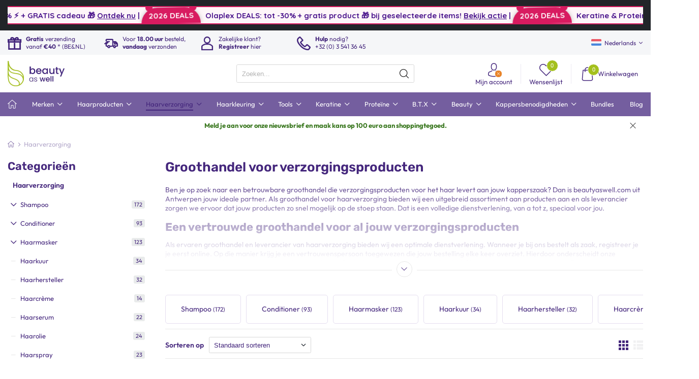

--- FILE ---
content_type: text/css
request_url: https://cdn.elexio.shop/dev_v3/_cache_assets/v.1.0/css.min.root.css?af4add02add5a452fafafc0891fe7ea5
body_size: 838
content:
/* Created: 2025-09-01 22:41 */
:root{--container-max-width:1280px;--container-checkout-one-step-max-width:1200px;--container-checkout-with-step-max-width:1040px;--body-bg-color:#FFF;--main-header-bg-color-transparent-color:#fff;--footer-bottom-bg-color:#fff;--footer-bottom-color:#666;--footer-bottom-border-style:solid;--footer-bottom-border-color:var(--alg-border-color);--footer-bottom-border-top-width:1px;--footer-bottom-border-right-width:0px;--footer-bottom-border-bottom-width:0px;--footer-bottom-border-left-width:0px;--alg-color:#333;--alg-bg-color-1:#333;--alg-color-1:#FFF;--alg-bg-color-2:#ff675d;--alg-color-2:#FFF;--alg-border-color:#e8e8e8;--body-color:#020101;--body-font-family:'Poppins';--body-f-size:1.3;--body-font-size:calc(var(--body-f-size) * 1rem);--body-line-height:inherit;--body-font-weight:inherit;--link-color:#ff675d;--link-hover-color:#1914fe;--alg-color:#333;--alg-bg-color-1:#333;--alg-color-1:#FFF;--alg-bg-color-2:#ff675d;--alg-color-2:#FFF;--btn-primary-bg-color:var(--alg-bg-color-1);--btn-primary-color:var(--alg-color-1);--btn-primary-hover-bg-color:var(--alg-bg-color-2);--btn-primary-hover-color:var(--alg-color-2);--btn-border-radius:0.3rem;--btn-padding-top:1.3rem;--btn-padding-right:2.4rem;--btn-padding-bottom:1.3rem;--btn-padding-left:2.4rem;--site-search-bg-color:#fff;--site-search-font-size:1.3rem;--site-search-border-style:solid;--site-search-border-color:#d7d7d7;--site-search-border-top-width:1px;--site-search-border-right-width:1px;--site-search-border-bottom-width:1px;--site-search-border-left-width:1px;--site-search-border-radius:0.25rem;--site-search-input-padding:0.95rem 1rem;--site-search-btn-bg-color:transparent;--site-search-btn-color:#020101;--site-search-btn-border-style:solid;--site-search-btn-border-color:#d7d7d7;--site-search-btn-border-top-width:0px;--site-search-btn-border-right-width:0px;--site-search-btn-border-bottom-width:0px;--site-search-btn-border-left-width:0px;--site-search-btn-width:38px;--page-site-search-site-search-bg-color:var(--site-search-bg-color);--page-site-search-site-search-font-size:var(--site-search-font-size);--page-site-search-site-search-border-style:var(--site-search-border-style);--page-site-search-site-search-border-color:var(--site-search-border-color);--page-site-search-site-search-border-top-width:var(--site-search-border-top-width);--page-site-search-site-search-border-right-width:var(--site-search-border-right-width);--page-site-search-site-search-border-bottom-width:var(--site-search-border-bottom-width);--page-site-search-site-search-border-left-width:var(--site-search-border-left-width);--page-site-search-site-search-border-radius:var(--site-search-border-radius);--page-site-search-site-search-input-padding:var(--site-search-input-padding);--page-site-search-site-search-btn-bg-color:var(--site-search-btn-bg-color);--page-site-search-site-search-btn-color:var(--site-search-btn-color);--page-site-search-site-search-btn-border-style:var(--site-search-btn-border-style);--page-site-search-site-search-btn-border-color:var(--site-search-btn-border-color);--page-site-search-site-search-btn-border-top-width:var(--site-search-btn-border-top-width);--page-site-search-site-search-btn-border-right-width:var(--site-search-btn-border-right-width);--page-site-search-site-search-btn-border-bottom-width:var(--site-search-btn-border-bottom-width);--page-site-search-site-search-btn-border-left-width:var(--site-search-btn-border-left-width);--page-site-search-site-search-btn-width:var(--site-search-btn-width);--menu-top-bg-color:#fff;--menu-top-color:var(--body-color);--menu-top-active-color:var(--menu-hover-color);--menu-top-hover-color:var(--menu-hover-color);--menu-top-font-family:var(--body-font-family);--menu-top-font-size:1.3rem;--menu-top-font-weight:400;--menu-top-text-transform:inherit;--menu-top-letter-spacing:0px;--menu-top-border-style:solid;--menu-top-border-color:var(--alg-border-color);--menu-top-border-top-width:1px;--menu-top-border-right-width:0px;--menu-top-border-bottom-width:1px;--menu-top-border-left-width:0px;--main-content-bg-color:#FFF;--img-slideshow-border-radius:0.5rem}

--- FILE ---
content_type: text/css
request_url: https://cdn.elexio.shop/dev_v3/_cache_assets/v.1.0/css.min.elexio-menu.css?af4add02add5a452fafafc0891fe7ea5
body_size: 5890
content:
/* Created: 2025-09-01 22:41 */
.sidebar
.menu{display:block}.menu-top-wrap{width:100%;border-color:var(--menu-top-border-color);border-style:var(--menu-top-border-style);border-top-width:var(--menu-top-border-top-width);border-right-width:var(--menu-top-border-right-width);border-bottom-width:var(--menu-top-border-bottom-width);border-left-width:var(--menu-top-border-left-width);margin-top:var(--menu-top-margin-top);margin-bottom:var(--menu-top-margin-bottom);padding-top:var(--menu-top-padding-top);padding-bottom:var(--menu-top-padding-bottom);border-top-left-radius:var(--menu-top-border-top-left-radius);border-top-right-radius:var(--menu-top-border-top-right-radius);border-bottom-right-radius:var(--menu-top-border-bottom-right-radius);border-bottom-left-radius:var(--menu-top-border-bottom-left-radius)}.sticky-content.fixed .menu-top-wrap{border:0px}.menu-top-wrap-bg{background-color:var(--menu-top-bg-color)}.menu.top-menu{flex-flow:row wrap;font-family:var(--menu-top-font-family)}.menu.top-menu>li{color:var(--menu-top-color);font-size:var(--menu-top-font-size);font-weight:var(--menu-top-font-weight);text-transform:var(--menu-top-text-transform);letter-spacing:var(--menu-top-letter-spacing)}.menu.top-menu > li.home a.fa-home::before{font-size:calc(var(--menu-top-font-size) + 0.3rem)}.header .menu.top-menu>li:not(.active):hover>a:not(.menu-heading){color:var(--menu-top-hover-color)}.header .menu.top-menu>li.active>a:not(.menu-heading){color:var(--menu-top-active-color);font-weight:var(--menu-top-active-font-weight)}.menu.top-menu .heading-menu>span{font-family:var(--menu-top-heading-font-family);color:var(--menu-top-heading-color);font-size:var(--menu-top-heading-font-size);font-weight:var(--menu-top-heading-font-weight);text-transform:var(--menu-top-heading-text-transform);letter-spacing:var(--menu-top-heading-letter-spacing)}.menu.vertical-menu>li:not(.active):hover>a:not(.menu-heading){color:var(--menu-vertical-hover-color)}.menu.vertical-menu li.active>a:not(.menu-heading){background:var(--menu-vertical-active-bg-color);color:var(--menu-vertical-active-color);font-weight:var(--menu-vertical-active-font-weight);border-radius:var(--menu-vertical-active-border-radius)}.main-nav{width:100%}.menu{position:relative;display:-webkit-box;display:-ms-flexbox;display:flex;width:100%}.main-nav-inside-stretch
.menu{padding-right:0px;padding-left:0px}.menu
ul{background-position:right bottom;background-repeat:no-repeat;background-size:contain;object-fit:cover}.menu.vertical-menu:not(.category-menu) ul{background-image:none !important}.mobile-menu
ul{background-image:none !important}.menu > li.home a.menu-icon__home>span{display:none}.menu>li.full-width-megamenu{position:static}.menu>li>a{position:relative}.menu.top-menu>li>a:hover{text-decoration:none}.menu.top-menu > li > a:hover
span{border-bottom:0px}.menu.top-menu > li
.megamenu{}.menu .cat-label,
.mobile-menu .cat-label{display:inline-block;position:relative;top:-1px;left:7px;padding:0.3rem 0.5rem;border-radius:0.2rem;font-size:1rem;font-weight:600;line-height:1;background-color:var(--cat-label-bg-color);color:var(--cat-label-font-color)}.menu.top-menu>li>a>.cat-label{position:absolute;right:0px;left:unset;top:5px}.menu a > span[data-count-products]::after,
.mobile-menu a>span[data-count-products]::after{content:attr(data-count-products);margin-left:3px}.mobile-menu a>span[data-count-products]{}.menu:not(.top-menu) a > span[data-count-products]::after,
.menu.top-menu a > span[data-count-products]::after,
.menu.vertical-menu a > span[data-count-products]::after,
.mobile-menu a>span[data-count-products]::after{position:absolute;display:-webkit-box;display:-ms-flexbox;display:flex;-webkit-box-align:start;-ms-flex-align:start;align-items:flex-start;right:25px;top:0.8rem;padding:2px
7px}.menu.top-menu a>span[data-count-products]::after{background-color:var(--menu-top-span-data-count-product-after-bg-color);color:var(--menu-top-span-data-count-product-after-color);padding-top:var(--menu-top-span-data-count-product-after-padding-top);padding-right:var(--menu-top-span-data-count-product-after-padding-right);padding-bottom:var(--menu-top-span-data-count-product-after-padding-bottom);padding-left:var(--menu-top-span-data-count-product-after-padding-left);border-radius:var(--menu-top-span-data-count-product-after-border-radius);font-size:calc(var(--menu-top-submenu-font-size) - 0.2rem)}.menu.top-menu li:not(.active):hover>a>span[data-count-products]::after{background-color:var(--menu-top-span-data-count-product-after-hover-bg-color);color:var(--menu-top-span-data-count-product-after-hover-color)}.menu.top-menu li.active>a>span[data-count-products]::after{background-color:var(--menu-top-span-data-count-product-after-active-bg-color);color:var(--menu-top-span-data-count-product-after-active-color)}.menu.vertical-menu a>span[data-count-products]::after{top:var(--menu-vertical-li-a-padding-top);background-color:var(--menu-vertical-span-data-count-product-after-bg-color);color:var(--menu-vertical-span-data-count-product-after-color);padding-top:var(--menu-vertical-span-data-count-product-after-padding-top);padding-right:var(--menu-vertical-span-data-count-product-after-padding-right);padding-bottom:var(--menu-vertical-span-data-count-product-after-padding-bottom);padding-left:var(--menu-vertical-span-data-count-product-after-padding-left);border-radius:var(--menu-vertical-span-data-count-product-after-border-radius);font-size:calc(var(--menu-vertical-font-size) - 0.2rem)}.menu.vertical-menu li:not(.active):hover>a>span[data-count-products]::after{background-color:var(--menu-vertical-span-data-count-product-after-hover-bg-color);color:var(--menu-vertical-span-data-count-product-after-hover-color)}.menu.vertical-menu li.active>a>span[data-count-products]::after{background-color:var(--menu-vertical-span-data-count-product-after-active-bg-color);color:var(--menu-vertical-span-data-count-product-after-active-color)}.mobile-menu a>span[data-count-products]::after{top:var(--mobile-menu-li-padding-top);right:var(--mobile-menu-span-data-count-product-after-right);background-color:var(--mobile-menu-span-data-count-product-after-bg-color);color:var(--mobile-menu-span-data-count-product-after-color);padding-top:var(--mobile-menu-span-data-count-product-after-padding-top);padding-right:var(--mobile-menu-span-data-count-product-after-padding-right);padding-bottom:var(--mobile-menu-span-data-count-product-after-padding-bottom);padding-left:var(--mobile-menu-span-data-count-product-after-padding-left);border-radius:var(--mobile-menu-span-data-count-product-after-border-radius);font-size:calc(var(--mobile-menu-font-size) - 0.2rem)}.mobile-menu li:not(.active):hover>a>span[data-count-products]::after{background-color:var(--mobile-menu-span-data-count-product-after-hover-bg-color);color:var(--mobile-menu-span-data-count-product-after-hover-color)}.mobile-menu li.active>a>span[data-count-products]::after{background-color:var(--mobile-menu-span-data-count-product-after-active-bg-color);color:var(--mobile-menu-span-data-count-product-after-active-color)}.navigation-categories-quick .menu a>span[data-count-products]::after{position:unset;font-size:calc(var(--nav-categories-quick-font-size) - 0.2rem);padding:0px}.navigation-categories-mobile .menu a>span[data-count-products]::after{position:unset;display:inline-block;font-size:calc(var(--nav-categories-mobile-font-size) - 0.2rem);padding:0}@media (max-width: 768px){.menu:not(.top-menu) a>span[data-count-products]::after{right:30px}li.col-banner-vertical{display:none}}.menu.dtree-menu a>span[data-count-products]::after{right:var(--dtree-menu-span-data-count-product-after-right)}.menu .megamenu>li{min-width:var(--menu-col-width);max-width:var(--menu-col-width);margin-top:var(--megamenu-li-margin-top);margin-right:var(--megamenu-li-margin-right);margin-bottom:var(--megamenu-li-margin-bottom);margin-left:var(--megamenu-li-margin-left);padding-top:var(--megamenu-li-padding-top);padding-right:var(--megamenu-li-padding-right);padding-bottom:var(--megamenu-li-padding-bottom);padding-left:var(--megamenu-li-padding-left)}.menu .full-width-megamenu>.megamenu>li{min-width:calc(20% - 0.4rem);max-width:calc(20% - 0.4rem)}.menu .megamenu li>ul>li>a{padding-right:55px;word-wrap:break-word}.menu.top-menu .megamenu li>ul>li>a{border-bottom-width:var(--menu-top-submenu-li-border-bottom-width);border-bottom-styale:var(--menu-top-submenu-li-border-bottom-style);border-bottom-color:var(--menu-top-submenu-li-border-bottom-color)}.menu.top-menu .megamenu li>ul>li>a.bekijk-meer{border-bottom-width:0px}.menu.top-menu .megamenu li>ul>li{color:var(--menu-top-submenu-color);font-size:var(--menu-top-submenu-font-size);font-weight:var(--menu-top-submenu-font-weight);letter-spacing:var(--menu-top-submenu-letter-spacing);text-transform:var(--menu-top-submenu-text-transform)}.menu.top-menu .megamenu li>ul>li:not(.active):hover>a{color:var(--menu-top-submenu-hover-color)}.menu.top-menu .megamenu li>ul>li.active>a{color:var(--menu-top-submenu-active-color);font-weight:var(--menu-top-submenu-active-font-weight)}.menu.vertical-menu .megamenu li>ul>li{color:var(--menu-vertical-color);font-size:var(--menu-vertical-font-size);font-weight:var(--menu-vertical-font-weight);letter-spacing:var(--menu-vertical-letter-spacing);text-transform:var(--menu-vertical-text-transform)}.menu .megamenu li>ul>li>a>span:first-child{}.menu.vertical-menu:not(.category-menu) .megamenu li>ul>li>a{border-bottom-width:0px}.menu .megamenu>li:not(:last-child){margin-right:0px}.menu .megamenu>li:not(:first-child){margin-left:0px}.menu li>.submenu{}.menu li>.submenu>li{min-width:var(--menu-col-width);max-width:var(--menu-col-width)}.menu li>.submenu>li:not(:last-child){margin-right:var(--menu-submenu-li-margin-right)}.menu li>.submenu[data-col-count="1"]>li{margin-right:0px}.menu
.megamenu{display:-webkit-box;display:-ms-flexbox;display:flex}.menu .megamenu.megamenu-col{min-width:calc(var(--menu-col-width) * 1 + calc(calc(var(--megamenu-li-padding-right) * 2) + calc(var(--megamenu-li-padding-left) * 2)));max-width:calc(var(--menu-col-width) * 1 + calc(calc(var(--megamenu-li-padding-right) * 2) + calc(var(--megamenu-li-padding-left) * 2)));padding-top:var(--megamenu-col-padding-top);padding-right:var(--megamenu-col-padding-right);padding-bottom:var(--megamenu-col-padding-bottom);padding-left:var(--megamenu-col-padding-left);border-width:var(--megamenu-col-border-width);border-style:var(--megamenu-col-border-style);border-color:var(--megamenu-col-border-color)}.menu .megamenu.megamenu-col[data-col-count="2"]{min-width:calc(var(--menu-col-width) * 2 + calc(calc(var(--megamenu-li-padding-right) * 2) + calc(var(--megamenu-li-padding-left) * 2)));max-width:calc(var(--menu-col-width) * 2 + calc(calc(var(--megamenu-li-padding-right) * 2) + calc(var(--megamenu-li-padding-left) * 2)))}.menu .megamenu.megamenu-col[data-col-count="3"]{min-width:calc(var(--menu-col-width) * 3 + calc(calc(var(--megamenu-li-padding-right) * 2) + calc(var(--megamenu-li-padding-left) * 2)));max-width:calc(var(--menu-col-width) * 3 + calc(calc(var(--megamenu-li-padding-right) * 2) + calc(var(--megamenu-li-padding-left) * 2)))}.menu .megamenu.megamenu-col[data-col-count="4"]{min-width:calc(var(--menu-col-width) * 4 + calc(calc(var(--megamenu-li-padding-right) * 2) + calc(var(--megamenu-li-padding-left) * 2)));max-width:calc(var(--menu-col-width) * 4 + calc(calc(var(--megamenu-li-padding-right) * 2) + calc(var(--megamenu-li-padding-left) * 2)))}.menu .megamenu.megamenu-col[data-col-count="5"]{min-width:calc(var(--menu-col-width) * 5 + calc(calc(var(--megamenu-li-padding-right) * 2) + calc(var(--megamenu-li-padding-left) * 2)));max-width:calc(var(--menu-col-width) * 5 + calc(calc(var(--megamenu-li-padding-right) * 2) + calc(var(--megamenu-li-padding-left) * 2)))}.menu .megamenu.megamenu-col[data-col-count="6"]{min-width:calc(var(--menu-col-width) * 6 + calc(calc(var(--megamenu-li-padding-right) * 2) + calc(var(--megamenu-li-padding-left) * 2)));max-width:calc(var(--menu-col-width) * 6 + calc(calc(var(--megamenu-li-padding-right) * 2) + calc(var(--megamenu-li-padding-left) * 2)))}.menu > li.full-width-megamenu .megamenu.megamenu-col{min-width:100%;max-width:100%;right:0px;left:0px}.menu.tab-vertical-menu .megamenu:not(.megamenu-single)>li{min-width:unset;max-width:unset;padding:0px}.menu .megamenu>.col-menu>ul>li.has-submenu{position:inherit}.menu .col-menu.col-menu-heading{}.menu .col-menu:not(.col-menu-heading){}.menu .col-menu{display:-webkit-box;display:-ms-flexbox;display:flex;position:relative;-moz-flex:0 auto;-moz-box-flex:0 auto;flex:0 auto;margin:0;-ms-flex-preferred-size:0;flex-basis:0;-ms-flex-positive:1;-webkit-box-flex:1;-ms-flex-positive:1;flex-grow:1;max-width:100%;width:100%}.menu .col-menu>ul{min-width:var(--menu-col-width);max-width:var(--menu-col-width)}.menu .col-menu.col-menu-heading>ul{min-width:var(--menu-col-width);max-width:var(--menu-col-width)}.tab-vertical-menu.menu .megamenu>.col-menu>ul{min-width:var(--menu-first-col-width);max-width:var(--menu-first-col-width)}.tab-vertical-menu ul>li.col-menu:nth-child(1){z-index:7}.tab-vertical-menu ul>li.col-menu:nth-child(2){z-index:6}.tab-vertical-menu ul>li.col-menu:nth-child(3){z-index:5}.tab-vertical-menu ul>li.col-menu:nth-child(4){z-index:4}.tab-vertical-menu ul>li.col-menu:nth-child(5){z-index:3}.tab-vertical-menu ul>li.col-menu:nth-child(6){z-index:2}.tab-vertical-menu .col-menu ul[data-level="2"]{display:inline-flex;flex-wrap:wrap;align-items:start;min-width:calc(var(--menu-col-width) * 1);max-width:calc(var(--menu-col-width) * 1);-webkit-box-shadow:none;box-shadow:none;border:0px}.tab-vertical-menu .col-menu ul[data-level="2"][data-col-count-sub="2"]{min-width:calc(var(--menu-col-width) * 2);max-width:calc(var(--menu-col-width) * 2)}.tab-vertical-menu .col-menu ul[data-level="2"][data-col-count-sub="3"]{min-width:calc(var(--menu-col-width) * 3);max-width:calc(var(--menu-col-width) * 3)}.tab-vertical-menu .col-menu ul[data-level="2"][data-col-count-sub="4"]{min-width:calc(var(--menu-col-width) * 4);max-width:calc(var(--menu-col-width) * 4)}.tab-vertical-menu .col-menu ul[data-level="2"][data-col-count-sub="5"]{min-width:calc(var(--menu-col-width) * 5);max-width:calc(var(--menu-col-width) * 5)}.tab-vertical-menu .col-menu ul[data-level="2"]>.col-menu.col-menu-heading>ul{min-width:calc(var(--menu-col-width) * 1 - var(--menu-vertical-tab-padding-right) - var(--menu-vertical-tab-padding-left));max-width:calc(var(--menu-col-width) * 1 - var(--menu-vertical-tab-padding-right) - var(--menu-vertical-tab-padding-left))}.tab-vertical-menu .col-menu ul[data-level="2"][data-col-count-sub="2"] .col-menu.col-menu-heading>ul{min-width:calc(var(--menu-col-width) * 2 - var(--menu-vertical-tab-padding-right) - var(--menu-vertical-tab-padding-left));max-width:calc(var(--menu-col-width) * 2 - var(--menu-vertical-tab-padding-right) - var(--menu-vertical-tab-padding-left))}.tab-vertical-menu .col-menu ul[data-level="2"][data-col-count-sub="3"] .col-menu.col-menu-heading>ul{min-width:calc(var(--menu-col-width) * 3 - var(--menu-vertical-tab-padding-right) - var(--menu-vertical-tab-padding-left));max-width:calc(var(--menu-col-width) * 3 - var(--menu-vertical-tab-padding-right) - var(--menu-vertical-tab-padding-left))}.tab-vertical-menu .col-menu ul[data-level="2"][data-col-count-sub="4"] .col-menu.col-menu-heading>ul{min-width:calc(var(--menu-col-width) * 4 - var(--menu-vertical-tab-padding-right) - var(--menu-vertical-tab-padding-left));max-width:calc(var(--menu-col-width) * 4 - var(--menu-vertical-tab-padding-right) - var(--menu-vertical-tab-padding-left))}.tab-vertical-menu .col-menu ul[data-level="2"][data-col-count-sub="5"] .col-menu.col-menu-heading>ul{min-width:calc(var(--menu-col-width) * 5 - var(--menu-vertical-tab-padding-right) - var(--menu-vertical-tab-padding-left));max-width:calc(var(--menu-col-width) * 5 - var(--menu-vertical-tab-padding-right) - var(--menu-vertical-tab-padding-left))}.tab-vertical-menu .col-menu ul[data-level="2"]>li{min-width:var(--menu-col-width);max-width:var(--menu-col-width);height:100%;border-color:var(--menu-col-menu-ul-border-color);border-style:var(--menu-col-menu-ul-border-style);border-top-width:var(--menu-col-menu-ul-border-top-width);border-right-width:var(--menu-col-menu-ul-border-right-width);border-bottom-width:var(--menu-col-menu-ul-border-bottom-width);border-left-width:var(--menu-col-menu-ul-border-left-width)}.tab-vertical-menu .col-menu ul[data-level="2"][data-col-count-sub="1"]>li.col-menu-ul:nth-of-type(1n+1){border-right-width:0px}.tab-vertical-menu .col-menu ul[data-level="2"][data-col-count-sub="2"]>li.col-menu-ul:nth-of-type(2n+1){border-right-width:0px}.tab-vertical-menu .col-menu ul[data-level="2"][data-col-count-sub="3"]>li.col-menu-ul:nth-of-type(3n+1){border-right-width:0px}.tab-vertical-menu .col-menu ul[data-level="2"][data-col-count-sub="4"]>li.col-menu-ul:nth-of-type(4n+1){border-right-width:0px}.tab-vertical-menu .col-menu ul[data-level="2"][data-col-count-sub="5"]>li.col-menu-ul:nth-of-type(5n+1){border-right-width:0px}.tab-vertical-menu .col-menu ul[data-level="2"]>li:not(:last-child){margin-right:0px}.tab-vertical-menu .col-menu ul[data-level="2"]>li:last-child{margin-right:0px}.tab-vertical-menu .megamenu .col-menu ul[data-level="2"]>li.col-menu-heading{border:0px;grid-column:1/-1;grid-area:col-menu-heading;min-width:var(--menu-col-width);max-width:var(--menu-col-width)}.tab-vertical-menu .megamenu .col-menu ul[data-level="2"][data-col-count="2"]>li.col-menu-heading{min-width:calc(var(--menu-col-width) * 2);max-width:calc(var(--menu-col-width) * 2)}.tab-vertical-menu .megamenu .col-menu ul[data-level="2"][data-col-count="3"]>li.col-menu-heading{min-width:calc(var(--menu-col-width) * 3);max-width:calc(var(--menu-col-width) * 3)}.tab-vertical-menu .megamenu .col-menu ul[data-level="2"][data-col-count="4"]>li.col-menu-heading{min-width:calc(var(--menu-col-width) * 4);max-width:calc(var(--menu-col-width) * 4)}.tab-vertical-menu .megamenu .col-menu ul[data-level="2"][data-col-count="5"]>li.col-menu-heading{min-width:calc(var(--menu-col-width) * 5);max-width:calc(var(--menu-col-width) * 5)}.tab-vertical-menu .megamenu>.col-menu{-moz-flex:0 0 var(--menu-first-col-width);-moz-box-flex:0 0 var(--menu-first-col-width);flex:0 0 var(--menu-first-col-width)}.menu .megamenu .col-banner-vertical{text-align:right;justify-content:end;max-width:inherit;padding:0rem}.menu .megamenu.megamenu-col .col-banner-vertical{-moz-flex:1 0 var(--menu-col-width);-moz-box-flex:1 0 var(--menu-col-width);flex:1 0 var(--menu-col-width)}.menu .megamenu .col-banner-vertical
img{width:100%;max-width:var(--menu-col-width);height:100%;margin-left:auto !important}.menu .megamenu>.col-menu>ul>li.has-submenu:hover>.submenu{top:0px;bottom:0;height:100%}.tab-vertical-menu .megamenu>.col-menu>ul>li.has-submenu:hover{background-color:var(--menu-vertical-tab-li-bg-color);margin-right:var(--menu-vertical-tab-li-margin-right);border-top-left-radius:var(--menu-vertical-tab-li-border-top-left-radius);border-top-right-radius:var(--menu-vertical-tab-li-border-top-right-radius);border-bottom-right-radius:var(--menu-vertical-tab-li-border-bottom-right-radius);border-bottom-left-radius:var(--menu-vertical-tab-li-border-bottom-left-radius);border-color:var(--menu-vertical-tab-li-border-color);border-style:var(--menu-vertical-tab-li-border-style);border-top-width:var(--menu-vertical-tab-li-border-top-width);border-right-width:var(--menu-vertical-tab-li-border-right-width);border-bottom-width:var(--menu-vertical-tab-li-border-bottom-width);border-left-width:var(--menu-vertical-tab-li-border-left-width)}.tab-vertical-menu .megamenu>.col-menu>ul>li>.submenu{background-color:var(--menu-vertical-tab-bg-color);display:grid;grid-auto-rows:max-content;grid-gap:0.5rem 0;grid-template-columns:auto auto auto auto auto;grid-template-areas:'col-menu-heading col-menu-heading col-menu-heading col-menu-heading col-menu-heading';padding-top:var(--menu-vertical-tab-padding-top);padding-right:var(--menu-vertical-tab-padding-right);padding-bottom:var(--menu-vertical-tab-padding-bottom);padding-left:var(--menu-vertical-tab-padding-left);margin:var(--menu-vertical-tab-margin);border-top-left-radius:var(--menu-vertical-tab-border-top-left-radius);border-top-right-radius:var(--menu-vertical-tab-border-top-right-radius);border-bottom-right-radius:var(--menu-vertical-tab-border-bottom-right-radius);border-bottom-left-radius:var(--menu-vertical-tab-border-bottom-left-radius);border-color:var(--menu-vertical-tab-border-color);border-style:var(--menu-vertical-tab-border-style);border-top-width:var(--menu-vertical-tab-border-top-width);border-right-width:var(--menu-vertical-tab-border-right-width);border-bottom-width:var(--menu-vertical-tab-border-bottom-width);border-left-width:var(--menu-vertical-tab-border-left-width)}.tab-vertical-menu .megamenu>.col-menu>ul>li.has-submenu:hover>.submenu[data-col-count-sub="1"]{grid-template-columns:auto;grid-template-areas:'col-menu-heading'}.tab-vertical-menu .megamenu>.col-menu>ul>li.has-submenu:hover>.submenu[data-col-count-sub="2"]{grid-template-columns:auto auto;grid-template-areas:'col-menu-heading col-menu-heading'}.tab-vertical-menu .megamenu>.col-menu>ul>li.has-submenu:hover>.submenu[data-col-count-sub="3"]{grid-template-columns:auto auto auto;grid-template-areas:'col-menu-heading col-menu-heading col-menu-heading'}.tab-vertical-menu .megamenu>.col-menu>ul>li.has-submenu:hover>.submenu[data-col-count-sub="4"]{grid-template-columns:auto auto auto auto;grid-template-areas:'col-menu-heading col-menu-heading col-menu-heading col-menu-heading'}.tab-vertical-menu .megamenu > .col-menu .submenu>li>ul{-webkit-transform:none;transform:none;margin-bottom:0px}.tab-vertical-menu .megamenu > .col-menu .submenu[data-level="2"]>li>ul{padding:var(--megamenu-col-menu-level-2-padding);margin:var(--megamenu-col-menu-level-2-margin)}.tab-vertical-menu .megamenu > .col-menu .submenu[data-level="2"]>li.col-menu-heading>ul{padding-top:var(--megamenu-col-menu-level-2-col-menu-heading-padding-top);padding-bottom:var(--megamenu-col-menu-level-2-col-menu-heading-padding-bottom);margin-bottom:var(--megamenu-col-menu-level-2-col-menu-heading-margin-bottom)}.menu.vertical-menu:not(.category-menu) li
.megamenu{padding-top:0px;padding-right:0px;padding-bottom:0px;padding-left:0px}.menu.vertical-menu:not(.category-menu) .megamenu.megamenu-col{min-width:100%;max-width:100%}.menu.vertical-menu:not(.category-menu) .megamenu>li{min-width:100%;max-width:100%;margin-top:0px;margin-right:0px;margin-bottom:0px;margin-left:0px;padding-top:0px;padding-right:0px;padding-bottom:0px;padding-left:0px}.menu.vertical-menu:not(.category-menu) li>.submenu{padding-top:0px;padding-right:0px;padding-bottom:0px;padding-left:0px;min-width:100%;max-width:100%}.menu .submenu.submenu-col{display:-webkit-box;display:-ms-flexbox;display:flex}.menu.vertical-menu{background-color:var(--menu-vertical-bg-color);font-family:var(--menu-vertical-font-family);min-width:inherit;padding-top:var(--menu-vertical-padding-top);padding-right:var(--menu-vertical-padding-right);padding-bottom:var(--menu-vertical-padding-bottom);padding-left:var(--menu-vertical-padding-left);border-style:var(--menu-vertical-border-style);border-color:var(--menu-vertical-border-color);border-top-width:var(--menu-vertical-border-top-width);border-right-width:var(--menu-vertical-border-right-width);border-bottom-width:var(--menu-vertical-border-bottom-width);border-left-width:var(--menu-vertical-border-left-width);border-radius:var(--menu-vertical-border-radius)}.menu.vertical-menu .span-categorie-heading{display:block;color:var(--menu-vertical-categorie-heading-color);font-family:var(--menu-vertical-categorie-heading-font-family);font-size:var(--menu-vertical-categorie-heading-font-size);font-weight:var(--menu-vertical-categorie-heading-font-weight);text-transform:var(--menu-vertical-categorie-heading-text-transform);letter-spacing:var(--menu-vertical-categorie-heading-letter-spacing);padding:var(--menu-vertical-categorie-heading-padding);margin-bottom:var(--menu-vertical-categorie-heading-margin-bottom)}.menu.vertical-menu .span-categorie-heading
a{padding:0px;color:var(--menu-vertical-categorie-heading-color)}.menu.vertical-menu .span-categorie-heading a:hover{color:var(--menu-vertical-categorie-heading-color)}.menu.vertical-menu:not(.category-menu) li > ul,
.menu.vertical-menu:not(.category-menu) li
.megamenu{position:relative;visibility:inherit;left:0;top:0;-webkit-transform:none;transform:none}.menu.vertical-menu:not(.category-menu) li:hover > .submenu,
.menu.vertical-menu:not(.category-menu) li:hover .megamenu,
.menu.vertical-menu:not(.category-menu) .show > .submenu,
.menu.vertical-menu:not(.category-menu) .show
.megamenu{-webkit-transform:none;transform:none}.menu.vertical-menu:not(.category-menu) li .menu-heading{display:block;padding:1rem 1.8rem}.menu.vertical-menu>li{border-bottom-width:var(--menu-li-border-bottom-width);border-bottom-style:var(--menu-li-border-bottom-style);border-bottom-color:var(--menu-li-border-bottom-color)}.menu.selected-cat-menu ul[data-level="1"]>li>ul>li:not(.heading-menu):not(:last-child){border-bottom-width:var(--menu-li-border-bottom-width);border-bottom-style:var(--menu-li-border-bottom-style);border-bottom-color:var(--menu-li-border-bottom-color)}.menu.vertical-menu.dtree-menu>li{border-bottom-width:0px}.menu.vertical-menu>li>a{border-bottom-width:var(--menu-li-a-border-bottom-width);border-bottom-style:var(--menu-li-a-border-bottom-style);border-bottom-color:var(--menu-li-a-border-bottom-color)}.menu.vertical-menu.category-menu li
a{padding-left:1.5rem}.menu.vertical-menu li
a{display:block;padding-top:var(--menu-vertical-li-a-padding-top);padding-right:var(--menu-vertical-li-a-padding-right);padding-bottom:var(--menu-vertical-li-a-padding-bottom);padding-left:var(--menu-vertical-li-a-padding-left)}.menu.vertical-menu:not(.dtree-menu)>li>a{padding-left:var(--menu-vertical-li-dtree-a-padding-left)}.menu.vertical-menu:not(.category-menu) li>ul{display:none}.menu.vertical-menu:not(.category-menu) li.active > ul,
.menu.vertical-menu:not(.category-menu) li.active > ul > li > ul,
.mobile-menu li.active > ul,
.mobile-menu li.active>ul>li>ul{display:block}.menu.vertical-menu li > ul, .menu.vertical-menu li
.megamenu{z-index:1}.menu.vertical-menu:not(.category-menu) li>.submenu{min-width:inherit;max-width:inherit}.menu.vertical-menu:not(.category-menu) li>.submenu>li{min-width:inherit;max-width:inherit}.menu.vertical-menu:not(.category-menu) .megamenu>li{background-color:transparent}.menu.vertical-menu:not(.category-menu) li > ul,
.menu.vertical-menu:not(.category-menu) li
.megamenu{-webkit-box-shadow:none;box-shadow:none}.menu.vertical-menu:not(.category-menu) ul[data-level="1"],
.menu.vertical-menu:not(.category-menu) ul[data-level="2"],
.menu.vertical-menu:not(.category-menu) ul[data-level="3"],
.menu.vertical-menu:not(.category-menu) ul[data-level="4"],
.menu.vertical-menu:not(.category-menu) ul[data-level="5"],
.menu.vertical-menu:not(.category-menu) ul[data-level="6"]{padding-left:12px}.menu.vertical-menu:not(.category-menu).dtree-menu ul[data-level="1"]{padding-left:0px}.menu.vertical-menu:not(.category-menu).selected-cat-menu ul[data-level="1"]{padding-left:0px}.menu.vertical-menu:not(.category-menu) ul[data-level="1"] > li,
.menu.vertical-menu:not(.category-menu) ul[data-level="2"] > li,
.menu.vertical-menu:not(.category-menu) ul[data-level="3"] > li,
.menu.vertical-menu:not(.category-menu) ul[data-level="4"] > li,
.menu.vertical-menu:not(.category-menu) ul[data-level="5"] > li,
.menu.vertical-menu:not(.category-menu) ul[data-level="6"]>li{border-left-width:var(--menu-dtree-border-left-width);border-left-style:solid;border-left-color:var(--menu-dtree-border-left-color);margin:5px
0px}.menu.vertical-menu:not(.category-menu):not(.dtree-menu)>li>ul[data-level="1"]>li,.menu.vertical-menu:not(.category-menu):not(.dtree-menu)>li>ul[data-level="2"]>li,.menu.vertical-menu:not(.category-menu):not(.dtree-menu)>li>ul[data-level="3"]>li,.menu.vertical-menu:not(.category-menu):not(.dtree-menu)>li>ul[data-level="4"]>li,.menu.vertical-menu:not(.category-menu):not(.dtree-menu)>li>ul[data-level="5"]>li,.menu.vertical-menu:not(.category-menu):not(.dtree-menu)>li>ul[data-level="6"]>li{border-left-width:0px;margin:0px
0px}.menu.vertical-menu:not(.category-menu).dtree-menu ul[data-level="1"]>li{border-left:0px}.navigation-categories-quick-bg{background-color:var(--nav-categories-quick-bg)}.navigation-categories-quick{border-bottom-width:var(--nav-categories-quick-border-bottom-width);border-bottom-style:var(--nav-categories-quick-border-bottom-style);border-bottom-color:var(--nav-categories-quick-border-bottom-color);margin-bottom:1.5rem}.navigation-categories-quick{position:relative;z-index:1}.navigation-categories-quick
.menu{padding-top:10px;padding-right:0px;padding-bottom:10px;padding-left:0px}.navigation-categories-quick
.menu{-webkit-box-pack:start;-ms-flex-pack:start;justify-content:flex-start;display:-webkit-box;display:-ms-flexbox;display:flex;overflow-x:auto;scrollbar-width:thin;-webkit-overflow-scrolling:touch;-ms-scroll-snap-type:x proximity;scroll-snap-type:x proximity}.navigation-categories-quick.navigation-categories-quick-center li:first-child{margin-left:auto}.navigation-categories-quick.navigation-categories-quick-center li:last-child{margin-right:auto}.navigation-categories-quick .menu
li{-webkit-box-flex:0;-ms-flex-positive:0;flex-grow:0;-ms-flex-negative:0;flex-shrink:0;height:auto;scroll-snap-align:center;padding-right:0px;margin:0px;font-family:var(--nav-categories-quick-font-family);font-size:var(--nav-categories-quick-font-size);font-weight:var(--nav-categories-quick-font-weight);text-transform:var(--nav-categories-quick-text-transform);letter-spacing:var(--nav-categories-quick-letter-spacing)}.navigation-categories-quick .menu li>a{background:var(--nav-categories-quick-li-a-bg-color);color:var(--nav-categories-quick-li-a-color);border-style:var(--nav-categories-quick-li-a-border-style);border-color:var(--nav-categories-quick-li-a-border-color);border-top-width:var(--nav-categories-quick-li-a-border-top-width);border-right-width:var(--nav-categories-quick-li-a-border-right-width);border-bottom-width:var(--nav-categories-quick-li-a-border-bottom-width);border-left-width:var(--nav-categories-quick-li-a-border-left-width);margin-top:0px;margin-right:5px;margin-bottom:0px;margin-left:5px;padding-top:var(--nav-categories-quick-li-a-padding-top);padding-right:var(--nav-categories-quick-li-a-padding-right);padding-bottom:var(--nav-categories-quick-li-a-padding-bottom);padding-left:var(--nav-categories-quick-li-a-padding-left);border-top-left-radius:var(--nav-categories-quick-li-a-border-top-left-radius);border-top-right-radius:var(--nav-categories-quick-li-a-border-top-right-radius);border-bottom-right-radius:var(--nav-categories-quick-li-a-border-bottom-right-radius);border-bottom-left-radius:var(--nav-categories-quick-li-a-border-bottom-left-radius);-webkit-box-shadow:var(--nav-categories-quick-li-a-box-shadow);box-shadow:var(--nav-categories-quick-li-a-box-shadow)}.navigation-categories-quick .menu li > a
img{height:20px;margin-right:0.3rem;border-radius:150%}.navigation-categories-quick .menu li > a
span{display:-webkit-box;display:-ms-flexbox;display:flex;-webkit-box-align:center;-ms-flex-align:center;align-items:center}.navigation-categories-quick .menu li.active>a{background:var(--nav-categories-quick-li-a-active-bg-color);color:var(--nav-categories-quick-li-a-active-color);font-weight:var(--nav-categories-quick-li-a-active-font-weight);border-color:var(--nav-categories-quick-li-a-active-border-color)}.navigation-categories-quick .menu li.active>a:hover{background:var(--nav-categories-quick-li-a-active-hover-bg-color);color:var(--nav-categories-quick-li-a-active-hover-color);border-color:var(--nav-categories-quick-li-a-active-hover-border-color);text-decoration:var(--nav-categories-quick-li-a-hover-text-decoration)}.navigation-categories-quick .menu li:not(.active)>a:hover{background:var(--nav-categories-quick-li-a-hover-bg-color);color:var(--nav-categories-quick-li-a-hover-color);border-color:var(--nav-categories-quick-li-a-hover-border-color);text-decoration:var(--nav-categories-quick-li-a-hover-text-decoration);-webkit-box-shadow:var(--nav-categories-quick-li-a-hover-box-shadow);box-shadow:var(--nav-categories-quick-li-a-hover-box-shadow)}.navigation-categories-quick .menu li > a:hover
span{border-color:transparent}.navigation-categories-quick .menu li.home
a{padding-top:7px;padding-bottom:7px}.navigation-categories-quick .menu li:first-child
a{margin-left:0px}.navigation-categories-quick .menu li:last-child
a{margin-left:0px}.navigation-categories-quick .menu li
a{float:left}.navigation-categories-quick .menu a>{}.navigation-categories-mobile-bg{background-color:var(--nav-categories-mobile-bg)}.navigation-categories-mobile{border-bottom-width:var(--nav-categories-mobile-border-bottom-width);border-bottom-style:var(--nav-categories-mobile-border-bottom-style);border-bottom-color:var(--nav-categories-mobile-border-bottom-color);margin-bottom:var(--nav-categories-mobile-margin-bottom)}.navigation-categories-mobile{position:relative;z-index:1;overflow-x:hidden;white-space:nowrap}.navigation-categories-mobile::before{position:absolute;top:0;left:0;width:20px;height:100%;background:linear-gradient(90deg, var(--nav-categories-mobile-bg) 0%, var(--nav-categories-mobile-bg) 25%, rgba(255, 255, 255, 0) 100%);content:"";z-index:1}.navigation-categories-mobile::after{position:absolute;top:0;right:0;width:20px;height:100%;background:linear-gradient(-90deg, var(--nav-categories-mobile-bg) 0%, var(--nav-categories-mobile-bg) 25%, rgba(255, 255, 255, 0) 100%);content:"";z-index:1}.navigation-categories-mobile
.menu{padding-top:5px;padding-right:0px;padding-bottom:5px;padding-left:0px}.navigation-categories-mobile
.menu{-webkit-box-pack:start;-ms-flex-pack:start;justify-content:flex-start;display:-webkit-box;display:-ms-flexbox;display:flex;overflow-x:auto;-webkit-overflow-scrolling:touch;-ms-scroll-snap-type:x proximity;scroll-snap-type:x proximity}.navigation-categories-mobile .menu
li{-webkit-box-flex:0;-ms-flex-positive:0;flex-grow:0;-ms-flex-negative:0;flex-shrink:0;height:auto;scroll-snap-align:center;padding-right:0px;margin:0px;font-family:var(--nav-categories-mobile-font-family);font-size:var(--nav-categories-mobile-font-size);font-weight:var(--nav-categories-mobile-font-weight);text-transform:var(--nav-categories-mobile-text-transform);letter-spacing:var(--nav-categories-mobile-letter-spacing)}.navigation-categories-mobile .menu li:first-child{margin-left:15px}.navigation-categories-mobile .menu li:last-child{margin-right:15px}@media (max-width: 768px){.navigation-categories-mobile .menu li:first-child{margin-left:15px}.navigation-categories-mobile .menu li:last-child{margin-right:15px}}.navigation-categories-mobile .menu li>a{background:var(--nav-categories-mobile-li-a-bg-color);color:var(--nav-categories-mobile-li-a-color);border-style:var(--nav-categories-mobile-li-a-border-style);border-color:var(--nav-categories-mobile-li-a-border-color);border-top-width:var(--nav-categories-mobile-li-a-border-top-width);border-right-width:var(--nav-categories-mobile-li-a-border-right-width);border-bottom-width:var(--nav-categories-mobile-li-a-border-bottom-width);border-left-width:var(--nav-categories-mobile-li-a-border-left-width);margin-top:0px;margin-right:5px;margin-bottom:0px;margin-left:5px;padding-top:var(--nav-categories-mobile-li-a-padding-top);padding-right:var(--nav-categories-mobile-li-a-padding-right);padding-bottom:var(--nav-categories-mobile-li-a-padding-bottom);padding-left:var(--nav-categories-mobile-li-a-padding-left);border-top-left-radius:var(--nav-categories-mobile-li-a-border-top-left-radius);border-top-right-radius:var(--nav-categories-mobile-li-a-border-top-right-radius);border-bottom-right-radius:var(--nav-categories-mobile-li-a-border-bottom-right-radius);border-bottom-left-radius:var(--nav-categories-mobile-li-a-border-bottom-left-radius);-webkit-box-shadow:var(--nav-categories-mobile-li-a-box-shadow);box-shadow:var(--nav-categories-mobile-li-a-box-shadow)}.navigation-categories-mobile .menu li.active>a{background:var(--nav-categories-mobile-li-a-active-bg-color);color:var(--nav-categories-mobile-li-a-active-color);font-weight:var(--nav-categories-mobile-li-a-active-font-weight);border-color:var(--nav-categories-mobile-li-a-active-border-color)}.navigation-categories-mobile .menu li>a:hover{background:var(--nav-categories-mobile-li-a-hover-bg-color);color:var(--nav-categories-mobile-li-a-hover-color);border-color:var(--nav-categories-mobile-li-a-hover-border-color);text-decoration:var(--nav-categories-mobile-li-a-hover-text-decoration);-webkit-box-shadow:var(--nav-categories-mobile-li-a-hover-box-shadow);box-shadow:var(--nav-categories-mobile-li-a-hover-box-shadow)}.navigation-categories-mobile .menu li > a:hover
span{border:0px}.navigation-categories-mobile .menu li.home
a{padding-top:7px;padding-bottom:7px}.navigation-categories-mobile .menu li:first-child
a{margin-left:0px}.navigation-categories-mobile .menu li:last-child
a{margin-left:0px}.navigation-categories-mobile .menu li
a{float:left}.navigation-categories-mobile .menu a >{}

--- FILE ---
content_type: text/css
request_url: https://cdn.elexio.shop/dev_v3/_cache_assets/v.1.0/css.min.product-labels.css?af4add02add5a452fafafc0891fe7ea5
body_size: 4904
content:
/* Created: 2025-09-01 22:41 */
:root{--product-overlay-top:10px;--product-overlay-right:10px;--product-overlay-bottom:10px;--product-overlay-left:10px;--product-single-product-overlay-top:30px;--product-single-product-overlay-right:30px;--product-single-product-overlay-bottom:30px;--product-single-product-overlay-left:30px;--product-widget-product-overlay-top:5px;--product-widget-product-overlay-right:5px;--product-widget-product-overlay-bottom:5px;--product-widget-product-overlay-left:5px}.product-overlay{position:absolute;z-index:1}.product-overlay{position:absolute;z-index:2}.product-overlay.product-overlay-t-l{top:var(--product-overlay-top);left:var(--product-overlay-left);text-align:left}.product-single .product-gallery .product-overlay.product-overlay-t-l{top:var(--product-single-product-overlay-top);left:var(--product-single-product-overlay-left)}@media (max-width: 897px){.product-single .product-gallery .product-overlay.product-overlay-t-l{top:calc(var(--product-single-product-overlay-top) - 10px);left:calc(var(--product-single-product-overlay-left) - 10px)}}.product-wrapper__widget .product-overlay.product-overlay-t-l{top:var(--product-widget-product-overlay-top);left:var(--product-widget-product-overlay-left)}.product-overlay.product-overlay-t-r{top:var(--product-overlay-top);right:var(--product-overlay-right);text-align:right}.product-single .product-gallery .product-overlay.product-overlay-t-r{top:var(--product-single-product-overlay-top);right:var(--product-single-product-overlay-right)}@media (max-width: 897px){.product-single .product-gallery .product-overlay.product-overlay-t-r{top:calc(var(--product-single-product-overlay-top) - 10px);right:calc(var(--product-single-product-overlay-right) - 10px)}}.product-wrapper__widget .product-overlay.product-overlay-t-r{top:var(--product-widget-product-overlay-top);right:var(--product-widget-product-overlay-right)}.product-overlay.product-overlay-b-r{right:var(--product-overlay-right);bottom:var(--product-overlay-bottom);text-align:right}.product-single .product-gallery .product-overlay.product-overlay-b-r{right:var(--product-single-product-overlay-right);bottom:var(--product-single-product-overlay-bottom)}.product-wrapper__widget .product-overlay.product-overlay-b-r{right:var(--product-widget-product-overlay-right);bottom:var(--product-widget-product-overlay-bottom)}.product-overlay.product-overlay-b-l{bottom:var(--product-overlay-bottom);left:var(--product-overlay-left);text-align:left}.product-single .product-gallery .product-overlay.product-overlay-b-l{bottom:var(--product-single-product-overlay-bottom);left:var(--product-single-product-overlay-left)}.product-wrapper__widget .product-overlay.product-overlay-b-l{bottom:var(--product-widget-product-overlay-bottom);left:var(--product-widget-product-overlay-left)}.product-single .product-gallery .swiper-container-wrapper-pagination .product-overlay.product-overlay-b-r,
.product-single .product-gallery .swiper-container-wrapper-pagination .product-overlay.product-overlay-b-l{bottom:calc(var(--product-single-product-overlay-bottom) + 3.5rem)}.product-single .product-gallery .swiper-container-wrapper-pagination:not(.swiper-container-no-show-image) .product-overlay.product-overlay-b-r{bottom:calc(var(--product-single-product-overlay-bottom) + 7.5rem)}.product-overlay .viewed-product-label{position:relative;top:0;left:-10px;display:-webkit-inline-box;display:-ms-inline-flexbox;display:inline-flex;-webkit-box-align:center;-ms-flex-align:center;align-items:center;background-color:var(--product-viewed-label-bg-color);color:var(--product-viewed-label-color);font-size:var(--product-viewed-label-font-size);font-weight:var(--product-viewed-label-font-weight);border:0;border-radius:var(--product-viewed-label-border-radius) var(--product-viewed-label-border-radius) 0 var(--product-viewed-label-border-radius);padding:var(--product-viewed-label-padding);z-index:2}.product-overlay .viewed-product-label::after{position:absolute;content:"";background-color:inherit;top:0;right:var(--product-viewed-label-after-right);bottom:0;height:100%;width:1.5rem;border-radius:0 var(--product-viewed-label-border-radius) var(--product-viewed-label-border-radius) 0;transform:var(--product-viewed-label-after-transform);z-index:-1}.product-label-preview-wrapper{position:relative}.product-label-preview{}.product-label-preview
img{width:100%}.product-overlay-label__wrapper{position:relative;display:-webkit-box;display:-ms-flexbox;display:flex;z-index:1}.product-single .product-gallery .product-overlay-label__wrapper{transform:scale(1.5)}@media (max-width: 897px){.product-single .product-gallery .product-overlay-label__wrapper{transform:scale(1)}}.product-single .product-gallery .product-overlay-t-b-r .product-overlay-label__wrapper{transform-origin:top right}.product-single .product-gallery .product-overlay-t-b-l .product-overlay-label__wrapper{transform-origin:top left}.product-wrapper__widget .product-overlay-label__wrapper{transform:scale(0.7)}.product-wrapper__widget .product-overlay-t-b-r .product-overlay-label__wrapper{transform-origin:top right}.product-wrapper__widget .product-overlay-t-b-l .product-overlay-label__wrapper{transform-origin:top left}.product-overlay>.blocks-wrap{position:relative}.product-overlay .product-overlay-label{position:relative}.product-overlay-t-r>.blocks-wrap{top:0;right:0}.product-overlay-b-r>.blocks-wrap{right:0;bottom:0}.row.product-wrapper.product-wrapper__grid:not(.product-wrapper__no-gutter) .product-overlay-t-b-r{margin-right:calc(var(--product-wrapper__grid-padding-right))}.product-overlay-t-l>.blocks-wrap{top:0;left:0}.product-overlay-b-l>.blocks-wrap{bottom:0;left:0}.row.product-wrapper.product-wrapper__grid:not(.product-wrapper__no-gutter) .product-overlay-t-b-l{margin-left:calc(var(--product-wrapper__grid-padding-left))}.row.product-wrapper.product-wrapper__list:not(.product-wrapper__no-gutter) .product-overlay-t-b-r,
.row.product-wrapper.product-wrapper__list:not(.product-wrapper__no-gutter) .product-overlay-t-b-l{margin-bottom:calc(var(--product-wrapper__list-padding-bottom))}.product-label-box{position:relative;z-index:0}.product-label-template{position:relative}.product-label-template.product-label-boxed-shadow__default{-webkit-filter:drop-shadow(0 1px 2px rgba(0, 0, 0, 0.3));filter:drop-shadow(0 1px 2px rgba(0,0,0,0.3))}.product-label-template.product-label-boxed-shadow__radial{-webkit-filter:drop-shadow(0px 0px 6px rgba(0, 0, 0, 0.3));filter:drop-shadow(0px 0px 6px rgba(0, 0, 0, 0.3))}.product-label-template.product-label-text-shadow__outside span::before,
.product-label-template.product-label-text-shadow__outside span::after,
.product-label-template.product-label-text-shadow__outside
span{text-shadow:0 1px 1px rgba(0, 0, 0, 0.2)}.product-label-template.product-label-text-shadow__inside span::before,
.product-label-template.product-label-text-shadow__inside span::after,
.product-label-template.product-label-text-shadow__inside
span{text-shadow:0px -1px 0px rgba(0,0,0,0.3)}.product-overlay-t-b-r .product-overlay-label__wrapper .product-overlay-label:last-child .product-label-template{margin-left:5px}.product-single .product-gallery .product-overlay-t-b-r .product-overlay-label__wrapper .product-overlay-label:last-child .product-label-template{margin-left:calc(5px + 5px)}.product-overlay-t-b-r .product-overlay-label__wrapper .product-overlay-label:last-child .product-label-template.product-label-template-sheer{margin-left:calc(5px + 25px)}.product-single .product-gallery .product-overlay-t-b-r .product-overlay-label__wrapper .product-overlay-label:last-child .product-label-template.product-label-template-sheer{margin-left:calc(5px + 25px + 5px)}.product-overlay-t-b-r .product-overlay-label__wrapper .product-overlay-label:last-child .product-label-template.product-label-template-sheer-half{margin-left:calc(5px + 15px)}.product-single .product-gallery .product-overlay-t-b-r .product-overlay-label__wrapper .product-overlay-label:last-child .product-label-template.product-label-template-sheer-half{margin-left:calc(5px + 15px + 5px)}.product-overlay-t-b-r .product-overlay-label__wrapper .product-overlay-label:last-child .product-label-template.product-label-template-bookmark{margin-left:calc(5px + 20px)}.product-single .product-gallery .product-overlay-t-b-r .product-overlay-label__wrapper .product-overlay-label:last-child .product-label-template.product-label-template-bookmark{margin-left:calc(5px + 20px + 5px)}.product-overlay-t-b-r .product-overlay-label__wrapper .product-overlay-label:last-child .product-label-template.product-label-template-tag{margin-left:calc(5px + var(--product-label-calc))}.product-single .product-gallery .product-overlay-t-b-r .product-overlay-label__wrapper .product-overlay-label:last-child .product-label-template.product-label-template-tag{margin-left:calc(5px + var(--product-label-calc) + 5px)}.product-overlay-t-b-r .product-overlay-label__wrapper .product-overlay-label:last-child .product-label-template.product-label-template-ribbon-t-r,
.product-overlay-t-b-r .product-overlay-label__wrapper .product-overlay-label:last-child .product-label-template.product-label-template-ribbon-t-l,
.product-overlay-t-b-r .product-overlay-label__wrapper .product-overlay-label:last-child .product-label-template.product-label-template-ribbon-b-r,
.product-overlay-t-b-r .product-overlay-label__wrapper .product-overlay-label:last-child .product-label-template.product-label-template-ribbon-b-l{margin-left:calc(5px + calc(calc(var(--product-label-calc) - 7px) * 2))}.product-single .product-gallery .product-overlay-t-b-r .product-overlay-label__wrapper .product-overlay-label:last-child .product-label-template.product-label-template-ribbon-t-r,
.product-single .product-gallery .product-overlay-t-b-r .product-overlay-label__wrapper .product-overlay-label:last-child .product-label-template.product-label-template-ribbon-t-l,
.product-single .product-gallery .product-overlay-t-b-r .product-overlay-label__wrapper .product-overlay-label:last-child .product-label-template.product-label-template-ribbon-b-r,
.product-single .product-gallery .product-overlay-t-b-r .product-overlay-label__wrapper .product-overlay-label:last-child .product-label-template.product-label-template-ribbon-b-l{margin-left:calc(5px + calc(calc(var(--product-label-calc) - 7px) * 2) + 5px)}.product-overlay-t-b-l .product-overlay-label__wrapper .product-overlay-label:first-child .product-label-template{margin-right:5px}.product-single .product-gallery .product-overlay-t-b-l .product-overlay-label__wrapper .product-overlay-label:first-child .product-label-template{margin-right:calc(5px + 5px)}.product-overlay-t-b-l .product-overlay-label__wrapper .product-overlay-label:first-child .product-label-template.product-label-template-sheer{margin-right:calc(5px + 25px)}.product-single .product-gallery .product-overlay-t-b-l .product-overlay-label__wrapper .product-overlay-label:first-child .product-label-template.product-label-template-sheer{margin-right:calc(5px + 25px + 5px)}.product-overlay-t-b-l .product-overlay-label__wrapper .product-overlay-label:first-child .product-label-template.product-label-template-sheer-half{margin-right:calc(5px + 15px)}.product-single .product-gallery .product-overlay-t-b-l .product-overlay-label__wrapper .product-overlay-label:first-child .product-label-template.product-label-template-sheer-half{margin-right:calc(5px + 15px + 5px)}.product-overlay-t-b-l .product-overlay-label__wrapper .product-overlay-label:first-child .product-label-template.product-label-template-bookmark{margin-right:calc(5px + 20px)}.product-single .product-gallery .product-overlay-t-b-l .product-overlay-label__wrapper .product-overlay-label:first-child .product-label-template.product-label-template-bookmark{margin-right:calc(5px + 20px + 5px)}.product-overlay-t-b-l .product-overlay-label__wrapper .product-overlay-label:first-child .product-label-template.product-label-template-tag{margin-right:calc(5px + var(--product-label-calc))}.product-single .product-gallery .product-overlay-t-b-l .product-overlay-label__wrapper .product-overlay-label:first-child .product-label-template.product-label-template-tag{margin-right:calc(5px + var(--product-label-calc) + 5px)}.product-overlay-t-b-l .product-overlay-label__wrapper .product-overlay-label:first-child .product-label-template.product-label-template-ribbon-t-r,
.product-overlay-t-b-l .product-overlay-label__wrapper .product-overlay-label:first-child .product-label-template.product-label-template-ribbon-t-l,
.product-overlay-t-b-l .product-overlay-label__wrapper .product-overlay-label:first-child .product-label-template.product-label-template-ribbon-b-r,
.product-overlay-t-b-l .product-overlay-label__wrapper .product-overlay-label:first-child .product-label-template.product-label-template-ribbon-b-l{margin-right:calc(5px + calc(calc(var(--product-label-calc) - 7px) * 2))}.product-single .product-gallery .product-overlay-t-b-l .product-overlay-label__wrapper .product-overlay-label:first-child .product-label-template.product-label-template-ribbon-t-r,
.product-single .product-gallery .product-overlay-t-b-l .product-overlay-label__wrapper .product-overlay-label:first-child .product-label-template.product-label-template-ribbon-t-l,
.product-single .product-gallery .product-overlay-t-b-l .product-overlay-label__wrapper .product-overlay-label:first-child .product-label-template.product-label-template-ribbon-b-r,
.product-single .product-gallery .product-overlay-t-b-l .product-overlay-label__wrapper .product-overlay-label:first-child .product-label-template.product-label-template-ribbon-b-l{margin-right:calc(5px + calc(calc(var(--product-label-calc) - 7px) * 2) + 5px)}.product-overlay-t-b-r .product-overlay-label__wrapper .product-overlay-label:last-child .product-label-template.product-label-folded{margin-right:calc(0px - var(--product-overlay-right) - calc((var(--product-label-calc) - 7px) * 2))}.product-single .product-gallery .product-overlay-t-b-r .product-overlay-label__wrapper .product-overlay-label:last-child .product-label-template.product-label-folded{margin-right:calc(0px - 20px - calc((var(--product-label-calc) - 7px) * 2))}.product-overlay-t-b-r .product-overlay-label__wrapper .product-overlay-label:last-child .product-label-template.product-label-template-corner.product-label-corner-folded{margin-top:calc(0px - 0px - calc((var(--product-label-calc) - calc(var(--product-label-calc) - var(--product-overlay-top))) * 1));margin-right:calc(0px - 0px - calc((var(--product-label-calc) - calc(var(--product-label-calc) - var(--product-overlay-right))) * 1))}.product-overlay-t-b-l .product-overlay-label__wrapper .product-overlay-label:first-child .product-label-template.product-label-folded{margin-left:calc(0px - var(--product-overlay-left) - calc((var(--product-label-calc) - 7px) * 2))}.product-single .product-gallery .product-overlay-t-b-l .product-overlay-label__wrapper .product-overlay-label:first-child .product-label-template.product-label-folded{margin-left:calc(0px - 20px - calc((var(--product-label-calc) - 7px) * 2))}.product-overlay-t-b-l .product-overlay-label__wrapper .product-overlay-label:first-child .product-label-template.product-label-template-corner.product-label-corner-folded{margin-top:calc(0px - 0px - calc((var(--product-label-calc) - calc(var(--product-label-calc) - var(--product-overlay-top))) * 1));margin-left:calc(0px - 0px - calc((var(--product-label-calc) - calc(var(--product-label-calc) - var(--product-overlay-left))) * 1))}.product-overlay-t-b-r .product-overlay-label__wrapper .product-overlay-label:last-child .product-label-template.product-label-folded::before,
.product-overlay-t-b-l .product-overlay-label__wrapper .product-overlay-label:first-child .product-label-template.product-label-folded::before{content:' ';position:absolute;width:0;height:0;border-width:calc(var(--product-label-calc) - 11px) calc(var(--product-label-calc) - 7px);border-style:solid;filter:brightness(80%)}.product-overlay-t-b-r .product-overlay-label__wrapper .product-overlay-label:last-child .product-label-template.product-label-folded.product-label-folded-positie__t::before,
.product-overlay-t-b-l .product-overlay-label__wrapper .product-overlay-label:first-child .product-label-template.product-label-folded.product-label-folded-positie__t::before{bottom:100%;border-color:transparent var(--product-label-bg-color-folded) var(--product-label-bg-color-folded) transparent}.product-overlay-t-b-r .product-overlay-label__wrapper .product-overlay-label:last-child .product-label-template.product-label-folded.product-label-folded-positie__b::before,
.product-overlay-t-b-l .product-overlay-label__wrapper .product-overlay-label:first-child .product-label-template.product-label-folded.product-label-folded-positie__b::before{top:100%;border-color:var(--product-label-bg-color-folded) var(--product-label-bg-color-folded) transparent transparent}.product-overlay-t-b-r .product-overlay-label__wrapper .product-overlay-label:last-child .product-label-template.product-label-folded::before{right:0px}.product-overlay-t-b-r .product-overlay-label__wrapper .product-overlay-label:last-child .product-label-template.product-label-folded.product-label-folded-positie__t::before{border-color:transparent transparent var(--product-label-bg-color-folded) var(--product-label-bg-color-folded)}.product-overlay-t-b-r .product-overlay-label__wrapper .product-overlay-label:last-child .product-label-template.product-label-folded.product-label-folded-positie__b::before{border-color:var(--product-label-bg-color-folded) transparent transparent var(--product-label-bg-color-folded)}.product-overlay-t-b-l .product-overlay-label__wrapper .product-overlay-label:last-child .product-label-template.product-label-folded::before{left:0px}.product-overlay-t-l .product-label-template.product-label-no-gutter-l-r,
.product-overlay-b-l .product-label-template.product-label-no-gutter-l-r{margin-left:-10px}.product-single .product-gallery .product-overlay-t-l .product-label-template.product-label-no-gutter-l-r,
.product-single .product-gallery .product-overlay-b-l .product-label-template.product-label-no-gutter-l-r{margin-left:-30px}.product-overlay-t-r .product-label-template.product-label-no-gutter-l-r,
.product-overlay-b-r .product-label-template.product-label-no-gutter-l-r{margin-right:-10px}.product-single .product-gallery .product-overlay-t-r .product-label-template.product-label-no-gutter-l-r,
.product-single .product-gallery .product-overlay-b-r .product-label-template.product-label-no-gutter-l-r{margin-right:-30px}.product-overlay-t-l .product-label-template.product-label-no-gutter-t-b,
.product-overlay-t-r .product-label-template.product-label-no-gutter-t-b{margin-top:-10px}.product-single .product-gallery .product-overlay-t-l.product-label-template .product-label-no-gutter-t-b,
.product-single .product-gallery .product-overlay-t-r.product-label-template .product-label-no-gutter-t-b{margin-top:-30px}.product-overlay-b-r .product-label-template.product-label-no-gutter-t-b,
.product-overlay-b-l .product-label-template.product-label-no-gutter-t-b{margin-bottom:-10px}.product-single .product-gallery .product-overlay-b-r.product-label-template .product-label-no-gutter-t-b,
.product-single .product-gallery .product-overlay-b-l.product-label-template .product-label-no-gutter-t-b{margin-bottom:-30px}.product-label-template
span{position:relative;display:-webkit-box;display:-ms-flexbox;display:flex;-webkit-box-align:center;-ms-flex-align:center;align-items:center;-webkit-box-pack:center;-ms-flex-pack:center;justify-content:center;text-align:center;background-image:linear-gradient(var(--product-label-linear-gradient-deg), var(--product-label-bg-color), var(--product-label-bg-color-gradient));color:var(--product-label-color);padding:var(--product-label-padding-t-b) var(--product-label-padding-r-l);border-radius:var(--product-label-border-radius-l) var(--product-label-border-radius-r) var(--product-label-border-radius-r) var(--product-label-border-radius-l);outline:1px
var(--product-label-outline-border-style) var(--product-label-outline-border-color);outline-offset:calc(0px - var(--product-label-outline-offset));line-height:1.1;transform:rotate(var(--product-label-transform-rotate))}.product-overlay-t-b-l .product-overlay-label__wrapper .product-overlay-label:first-child .product-label-template.product-label-folded.product-label-folded-positie__t
span{border-top-left-radius:0px}.product-overlay-t-b-l .product-overlay-label__wrapper .product-overlay-label:first-child .product-label-template.product-label-folded.product-label-folded-positie__b
span{border-bottom-left-radius:0px}.product-overlay-t-b-r .product-overlay-label__wrapper .product-overlay-label:last-child .product-label-template.product-label-folded.product-label-folded-positie__t
span{border-top-right-radius:0px}.product-overlay-t-b-r .product-overlay-label__wrapper .product-overlay-label:last-child .product-label-template.product-label-folded.product-label-folded-positie__b
span{border-bottom-right-radius:0px}.product-label-template span::before{content:attr(data-label-before-html)}.product-label-template span::after{content:attr(data-label-after-html)}.product-label-template span::after,
.product-label-template
span{font-size:var(--product-label-font-size);font-weight:var(--product-label-font-weight);letter-spacing:var(--product-label-letter-spacing);text-transform:inherit}.product-label-template span
svg{width:var(--product-label-font-size);height:var(--product-label-font-size)}.product-label-box-icon-before .product-label-template span::before{font-size:var(--product-label-font-size);padding-right:5px}.product-label-box-icon-after .product-label-template span::after{font-size:var(--product-label-font-size);padding-left:5px}.product-label-template-corner{position:relative;overflow:hidden;width:calc(110px + var(--product-label-calc));height:calc(110px + var(--product-label-calc))}.product-overlay-t-l .product-overlay-label .product-label-template-corner{top:calc(0px - var(--product-overlay-top));left:calc(0px - var(--product-overlay-left))}.product-overlay-t-r .product-overlay-label .product-label-template-corner{top:calc(0px - var(--product-overlay-top));right:calc(0px - var(--product-overlay-right))}.product-single .product-gallery .product-overlay-t-l .product-overlay-label .product-label-template-corner{top:calc(0px - var(--product-single-product-overlay-top) + 10px);left:calc(0px - var(--product-single-product-overlay-left) + 10px)}.product-single .product-gallery .product-overlay-t-r .product-overlay-label .product-label-template-corner{top:calc(0px - var(--product-single-product-overlay-top) + 10px);right:calc(0px - var(--product-single-product-overlay-right) + 10px)}.product-wrapper__widget .product-overlay-t-l .product-overlay-label .product-label-template-corner{top:calc(0px - var(--product-overlay-top) + 3px);left:calc(0px - var(--product-overlay-left) + 3px)}.product-wrapper__widget .product-overlay-t-r .product-overlay-label .product-label-template-corner{top:calc(0px - var(--product-overlay-top) + 3px);right:calc(0px - var(--product-overlay-right) + 3px)}.product-label-template-corner
span{position:absolute;width:calc((108px + var(--product-label-calc)) * 2);top:calc(50% - calc(var(--product-label-calc) * 2));right:calc(-50% + calc(var(--product-label-calc) * 2) - 20px);transform:rotate(-45deg)}.product-wrapper__widget .product-label-template-corner
span{top:calc(50% - calc(var(--product-label-calc) * 2) - var(--product-widget-product-overlay-top));right:calc(-50% + calc(var(--product-label-calc) * 2) - 20px + calc(var(--product-widget-product-overlay-right) * 2))}.product-label-template.product-label-template-corner.product-label-corner-folded:before,.product-label-template.product-label-template-corner.product-label-corner-folded:after{position:absolute;z-index:-1;content:'';display:block;border-width:calc(var(--product-label-calc) - 8px);border-style:solid;border-color:var(--product-label-bg-color);filter:brightness(80%)}.product-overlay-t-b-l .product-overlay-label .product-label-template.product-label-template-corner.product-label-corner-folded:before,
.product-overlay-t-b-l .product-overlay-label .product-label-template.product-label-template-corner.product-label-corner-folded:after{border-top-color:transparent;border-left-color:transparent}.product-overlay-t-l .product-overlay-label .product-label-template.product-label-template-corner.product-label-corner-folded:before{top:0;right:0}.product-overlay-t-l .product-overlay-label .product-label-template.product-label-template-corner.product-label-corner-folded:after{bottom:0;left:0}.product-overlay-t-r .product-overlay-label .product-label-template.product-label-template-corner
span{right:unset;left:calc(-50% + calc(var(--product-label-calc) * 2) - 20px);transform:rotate(45deg)}.product-overlay-t-r .product-overlay-label .product-label-template.product-label-template-corner:before,
.product-overlay-t-r .product-overlay-label .product-label-template.product-label-template-corner:after{border-top-color:transparent;border-right-color:transparent}.product-overlay-t-r .product-overlay-label .product-label-template.product-label-template-corner:before{top:0;left:0}.product-overlay-t-r .product-overlay-label .product-label-template.product-label-template-corner:after{right:0;bottom:0}.product-overlay-t-b-l .product-overlay-label .product-label-template.product-label-template-sheer
span{border-top-right-radius:0;border-bottom-right-radius:0}.product-overlay-t-b-r .product-overlay-label .product-label-template.product-label-template-sheer
span{border-top-left-radius:0;border-bottom-left-radius:0}.product-label-template-sheer:after{position:absolute;content:"";background-color:var(--product-label-bg-color);width:20px;height:100%;bottom:0px;right:-10px;border-radius:0;border-radius:0 var(--product-label-border-radius-r) var(--product-label-border-radius-r) 0;transform:skew(-15deg);z-index:-1}.product-label-template-sheer:before{position:absolute;content:"";background-color:var(--product-label-bg-color);width:20px;height:100%;bottom:0px;left:-10px;border-radius:0;border-radius:var(--product-label-border-radius-r) 0 0 var(--product-label-border-radius-r);transform:skew(-15deg);z-index:-1}.product-overlay-t-b-l .product-overlay-label .product-label-template.product-label-template-sheer-half
span{border-top-right-radius:0;border-bottom-right-radius:0}.product-overlay-t-b-r .product-overlay-label .product-label-template.product-label-template-sheer-half
span{border-top-left-radius:0;border-bottom-left-radius:0}.product-label-template-sheer-half:after{position:absolute;content:"";background-color:var(--product-label-bg-color);width:20px;height:100%;bottom:0px;border-radius:0;transform:skew(-15deg);z-index:-1}.product-overlay-t-b-l .product-overlay-label .product-label-template.product-label-template-sheer-half:after{right:-10px;border-radius:0 var(--product-label-border-radius-r) var(--product-label-border-radius-r) 0}.product-overlay-t-b-r .product-overlay-label .product-label-template.product-label-template-sheer-half:after{left:-10px;border-radius:var(--product-label-border-radius-l) 0 0 var(--product-label-border-radius-l)}.product-label-template-bookmark span:before{position:absolute;display:inline-block;content:"";height:100%;top:0;border:9px
solid transparent;border-top-width:9px;border-top-color:transparent;border-right-width:9px;border-right-color:transparent;border-bottom-width:9px;border-bottom-color:transparent;border-left-width:9px;border-left-color:transparent !important;border-width:var(--product-label-calc) 15px;border-color:var(--product-label-bg-color)}.product-overlay-t-b-l .product-overlay-label .product-label-template.product-label-template-bookmark span:before{right:-20px;transform:rotate(180deg)}.product-overlay-t-b-r .product-overlay-label .product-label-template.product-label-template-bookmark span:before{left:-20px;transform:rotate(0deg)}.product-label-template.product-label-template-ribbon-t-l::before,.product-label-template.product-label-template-ribbon-t-r::before,.product-label-template.product-label-template-ribbon-b-l::before,.product-label-template.product-label-template-ribbon-b-r::before{position:absolute;content:"";width:0;height:0;border-width:calc(var(--product-label-calc) - 11px) calc(var(--product-label-calc) - 7px);border-style:solid;filter:brightness(80%)}.product-overlay-label .product-label-template.product-label-template-ribbon-t-r::before,
.product-overlay-label .product-label-template.product-label-template-ribbon-t-l::before{bottom:100%}.product-overlay-label .product-label-template.product-label-template-ribbon-b-r::before,
.product-overlay-label .product-label-template.product-label-template-ribbon-b-l::before{top:100%}.product-overlay-label .product-label-template.product-label-template-ribbon-t-r::before,
.product-overlay-label .product-label-template.product-label-template-ribbon-b-r::before{right:0px}.product-overlay-label .product-label-template.product-label-template-ribbon-t-l::before,
.product-overlay-label .product-label-template.product-label-template-ribbon-b-l::before{left:0px}.product-overlay-label .product-label-template.product-label-template-ribbon-t-r::before{border-color:transparent transparent var(--product-label-bg-color) var(--product-label-bg-color)}.product-overlay-label .product-label-template.product-label-template-ribbon-t-l::before{border-color:transparent var(--product-label-bg-color) var(--product-label-bg-color) transparent}.product-overlay-label .product-label-template.product-label-template-ribbon-b-r::before{border-color:var(--product-label-bg-color) transparent transparent var(--product-label-bg-color)}.product-overlay-label .product-label-template.product-label-template-ribbon-b-l::before{border-color:var(--product-label-bg-color) var(--product-label-bg-color) transparent transparent}.product-label-template.product-label-template-ribbon-t-r span::before,
.product-label-template.product-label-template-ribbon-t-l span::before,
.product-label-template.product-label-template-ribbon-b-r span::before,
.product-label-template.product-label-template-ribbon-b-l span::before{position:absolute;content:"";display:block;width:calc(calc(var(--product-label-calc) - 7px) * 4 + 2px);border:calc(calc(var(--product-label-calc) / 4) * 3.5) solid var(--product-label-bg-color);z-index:-2;filter:brightness(90%)}.product-overlay-label .product-label-template.product-label-template-ribbon-t-r span::before,
.product-overlay-label .product-label-template.product-label-template-ribbon-t-l span::before{top:calc(0px - calc(var(--product-label-calc) - 11px) * 2)}.product-overlay-label .product-label-template.product-label-template-ribbon-b-r span::before,
.product-overlay-label .product-label-template.product-label-template-ribbon-b-l span::before{bottom:calc(0px - calc(var(--product-label-calc) - 11px) * 2)}.product-overlay-label .product-label-template.product-label-template-ribbon-t-r span::before,
.product-overlay-label .product-label-template.product-label-template-ribbon-b-r span::before{right:calc(0px - calc(var(--product-label-calc) - 7px) * 2 - 2px);border-left-width:calc(calc(var(--product-label-calc) / 4) * 3.5);border-right-color:transparent}.product-overlay-label .product-label-template.product-label-template-ribbon-t-l span::before,
.product-overlay-label .product-label-template.product-label-template-ribbon-b-l span::before{left:calc(0px - calc(var(--product-label-calc) - 7px) * 2 - 2px);border-right-width:calc(calc(var(--product-label-calc) / 4) * 3.5);border-left-color:transparent}.product-label-template.product-label-template-ribbon-t-r span,
.product-label-template.product-label-template-ribbon-b-r
span{border-top-right-radius:0px}.product-label-template.product-label-template-ribbon-t-l span,
.product-label-template.product-label-template-ribbon-b-l
span{border-bottom-left-radius:0px}.product-overlay-t-b-l .product-overlay-label .product-label-template.product-label-template-tag
span{border-top-right-radius:0px;border-bottom-right-radius:0px}.product-overlay-t-b-r .product-overlay-label .product-label-template.product-label-template-tag
span{border-top-left-radius:0px;border-bottom-left-radius:0px}.product-label-template-tag span:before{position:absolute;content:'';display:block;width:0;height:100%;border-top-left-radius:0px;border-bottom-left-radius:0px;border-top:calc(var(--product-label-calc) + 1px) solid transparent;border-bottom:var(--product-label-calc) solid transparent}.product-overlay-t-b-l .product-overlay-label .product-label-template.product-label-template-tag span:before{left:100%;border-left:var(--product-label-calc) solid var(--product-label-bg-color)}.product-overlay-t-b-r .product-overlay-label .product-label-template.product-label-template-tag span:before{right:100%;border-right:var(--product-label-calc) solid var(--product-label-bg-color)}.product-label-template-tag:after{position:absolute;content:'';display:block;background:var(--product-label-color);width:calc(var(--product-label-font-size) - 6px);height:calc(var(--product-label-font-size) - 6px);top:calc(100%/2 - calc(calc(var(--product-label-font-size) - 6px) / 2));border-radius:150%}.product-overlay-t-b-l .product-overlay-label .product-label-template.product-label-template-tag:after{right:-4px}.product-overlay-t-b-r .product-overlay-label .product-label-template.product-label-template-tag:after{left:-4px}.product-label-template-round
span{position:relative;border-radius:150%;width:60px;height:60px}.product-single .product-gallery- .product-label-template-round
span{width:80px;height:80px}.animation__pulse
span{overflow:visible}.animation__pulse span[data-label-after-html]:before,
.animation__pulse span[data-label-before-html]:after{content:'';display:block;position:absolute;width:100%;height:100%;top:0;left:0;background-color:inherit;border-radius:inherit;transition:opacity .5s, transform .5s;animation:pulse-animation 2s cubic-bezier(0.24, 0, 0.38, 1) infinite;z-index:-1}@keyframes pulse-animation{0%{opacity:1;transform:scale(1)}50%{opacity:0;transform:scale(1.3)}100%{opacity:0;transform:scale(1.3)}}.product-label-template.animation__pulse
span{background-color:var(--product-label-bg-color)}.animation__bubbly .bubbly:before{display:block;animation:rarb-bubbleUp linear 0.9s infinite}.animation__bubbly .bubbly:after{display:block;animation:rarb-bubbleDown linear 0.9s infinite}.bubbly:after,.bubbly:before{position:absolute;content:"";display:block;width:140%;height:100%;left:-20%;z-index:-1000;transition:all ease-in-out 0.5s;background-repeat:no-repeat}.bubbly:before{display:none;top:-75%;background-image:radial-gradient(circle, var(--product-label-bg-color) 20%, transparent 20%), radial-gradient(circle, transparent 20%, var(--product-label-bg-color) 20%, transparent 30%),
radial-gradient(circle, var(--product-label-bg-color) 20%, transparent 20%), radial-gradient(circle, var(--product-label-bg-color) 20%, transparent 20%), radial-gradient(circle, transparent 10%, var(--product-label-bg-color) 15%, transparent 20%),
radial-gradient(circle, var(--product-label-bg-color) 20%, transparent 20%), radial-gradient(circle, var(--product-label-bg-color) 20%, transparent 20%), radial-gradient(circle, var(--product-label-bg-color) 20%, transparent 20%),
radial-gradient(circle, var(--product-label-bg-color) 20%, transparent 20%);background-size:10% 10%, 20% 20%, 15% 15%, 20% 20%, 18% 18%, 10% 10%, 15% 15%, 10% 10%, 18% 18%}.bubbly:after{display:none;bottom:-75%;background-image:radial-gradient(circle, var(--product-label-bg-color) 20%, transparent 20%), radial-gradient(circle, var(--product-label-bg-color) 20%, transparent 20%),
radial-gradient(circle, transparent 10%, var(--product-label-bg-color) 15%, transparent 20%), radial-gradient(circle, var(--product-label-bg-color) 20%, transparent 20%), radial-gradient(circle, var(--product-label-bg-color) 20%, transparent 20%),
radial-gradient(circle, var(--product-label-bg-color) 20%, transparent 20%), radial-gradient(circle, var(--product-label-bg-color) 20%, transparent 20%);background-size:15% 15%, 20% 20%, 18% 18%, 20% 20%, 15% 15%, 10% 10%, 20% 20%}@keyframes rarb-bubbleUp{0%{background-position:5% 90%, 10% 90%, 10% 90%, 15% 90%, 25% 90%, 25% 90%, 40% 90%, 55% 90%, 70% 90%}50%{background-position:0 80%, 0 20%, 10% 40%, 20% 0, 30% 30%, 22% 50%, 50% 50%, 65% 20%, 90% 30%}100%{background-position:0 70%, 0 10%, 10% 30%, 20% -10%, 30% 20%, 22% 40%, 50% 40%, 65% 10%, 90% 20%;background-size:0 0, 0 0, 0 0, 0 0, 0 0, 0 0}}@keyframes rarb-bubbleDown{0%{background-position:10% -10%, 30% 10%, 55% -10%, 70% -10%, 85% -10%, 70% -10%, 70% 0}50%{background-position:0 80%, 20% 80%, 45% 60%, 60% 100%, 75% 70%, 95% 60%, 105% 0}100%{background-position:0 90%, 20% 90%, 45% 70%, 60% 110%, 75% 80%, 95% 70%, 110% 10%;background-size:0 0, 0 0, 0 0, 0 0, 0 0, 0 0}}@keyframes rarb-pulse{25%{transform:scale(1.1)}75%{transform:scale(0.9)}}.rarb-animate.rarb-animate--pulse{animation:rarb-pulse linear 0.9s infinite}

--- FILE ---
content_type: application/javascript
request_url: https://www.beautyaswell.com/dev_v3/v.1.0/assets/js/e-collect.js?t=1770076800000
body_size: 3106
content:
!function(t,e,n,r,i,o){"use strict";function u(t,e){var n=Object.keys(t);if(Object.getOwnPropertySymbols){var r=Object.getOwnPropertySymbols(t);e&&(r=r.filter(function(e){return Object.getOwnPropertyDescriptor(t,e).enumerable})),n.push.apply(n,r)}return n}function a(t,e,n){return e in t?Object.defineProperty(t,e,{value:n,enumerable:!0,configurable:!0,writable:!0}):t[e]=n,t}function c(t){return(c="function"==typeof Symbol&&"symbol"==typeof Symbol.iterator?function(t){return typeof t}:function(t){return t&&"function"==typeof Symbol&&t.constructor===Symbol&&t!==Symbol.prototype?"symbol":typeof t})(t)}function s(t,e){if(!(t instanceof e))throw TypeError("Cannot call a class as a function")}function f(t,e){for(var n=0;n<e.length;n++){var r=e[n];r.enumerable=r.enumerable||!1,r.configurable=!0,"value"in r&&(r.writable=!0),Object.defineProperty(t,r.key,r)}}function l(t,e,n){return e&&f(t.prototype,e),n&&f(t,n),Object.defineProperty(t,"prototype",{writable:!1}),t}var m={id:"",params:{},version:1},d=function(){function t(){s(this,t)}return l(t,null,[{key:"isPresent",value:function t(e){return null!=e&&""!==e}},{key:"now",value:function t(){return 1*new Date}},{key:"guid",value:function t(){return"elx-"+("xxxxxxxx.".replace(/[x]/g,function(t){var e=36*Math.random()|0,n="x"==t?e:3&e|8;return n.toString(36),n.toString(36)})+(1*new Date).toString(36))}},{key:"optionalData",value:function e(n){return!1===t.isPresent(n)?"":"object"===c(n)?t.optionalData(JSON.stringify(n)):"function"==typeof n?t.optionalData(n()):String(n)}}]),t}(),g=function(){function e(){s(this,e)}return l(e,null,[{key:"nameAndVersion",value:function t(){var e,n=navigator.userAgent,r=n.match(/(opera|chrome|safari|firefox|msie|trident(?=\/))\/?\s*(\d+)/i)||[];return/trident/i.test(r[1])?"IE "+((e=/\brv[ :]+(\d+)/g.exec(n)||[])[1]||""):"Chrome"===r[1]&&null!=(e=n.match(/\b(OPR|Edge)\/(\d+)/))?e.slice(1).join(" ").replace("OPR","Opera"):(r=r[2]?[r[1],r[2]]:[navigator.appName,navigator.appVersion,"-?"],null!=(e=n.match(/version\/(\d+)/i))&&r.splice(1,1,e[1]),r.join(" "))}},{key:"isMobile",value:function e(){return"ontouchstart"in t||navigator.maxTouchPoints>0||navigator.msMaxTouchPoints>0}},{key:"userAgent",value:function e(){return t.navigator.userAgent}}]),e}(),p=function(){function t(){s(this,t)}return l(t,null,[{key:"prefix",value:function t(){return"__".concat(r,"_")}},{key:"set",value:function t(n,r,i){var o=arguments.length>3&&void 0!==arguments[3]?arguments[3]:"/",u="";if(d.isPresent(i)){var a=new Date;a.setTime(a.getTime()+6e4*i),u="expires=".concat(a.toGMTString(),"; ")}e.cookie="".concat(this.prefix()).concat(n,"=").concat(r,"; ").concat(u,"path=").concat(o,"; SameSite=Lax")}},{key:"get",value:function t(n){for(var n="".concat(this.prefix()).concat(n,"="),r=e.cookie.split(";"),i=0;i<r.length;i++){for(var o=r[i];" "==o.charAt(0);)o=o.substring(1);if(0==o.indexOf(n))return o.substring(n.length,o.length)}}},{key:"delete",value:function t(e){this.set(e,"",-100)}},{key:"exists",value:function t(e){return d.isPresent(this.get(e))}},{key:"setUtms",value:function t(){for(var e=["utm_source","utm_medium","utm_term","utm_content","utm_campaign","utm_source_platform","utm_creative_format","utm_marketing_tactic"],n=!1,r=0,i=e.length;r<i;r++)if(d.isPresent(h.getParameterByName(e[r]))){n=!0;break}if(n){for(var o,u={},r=0,i=e.length;r<i;r++)o=h.getParameterByName(e[r]),d.isPresent(o)&&(u[e[r]]=o);this.set("utm",JSON.stringify(u))}}},{key:"getUtm",value:function t(e){if(this.exists("utm")){var n=JSON.parse(this.get("utm"));return e in n?n[e]:""}}}]),t}(),h=function(){function e(){s(this,e)}return l(e,null,[{key:"getParameterByName",value:function e(n,r){r||(r=t.location.href);var i=RegExp("[?&]"+(n=n.replace(/[\[\]]/g,"\\$&"))+"(=([^&#]*)|&|#|$)","i").exec(r);return i?i[2]?decodeURIComponent(i[2].replace(/\+/g," ")):"":null}},{key:"externalHost",value:function t(e){return e.hostname!=location.hostname&&0===e.protocol.indexOf("http")}}]),e}(),v=function(){function n(t,e,r){s(this,n),this.params=[],this.event=t,this.timestamp=e,this.optional=d.optionalData(r),this.buildParams(),this.send()}return l(n,[{key:"buildParams",value:function t(){var e=this.getAttribute();for(var n in e)e.hasOwnProperty(n)&&this.setParam(n,e[n](n))}},{key:"getAttribute",value:function n(){var r=this;return function t(e){for(var n=1;n<arguments.length;n++){var r=null!=arguments[n]?arguments[n]:{};n%2?u(Object(r),!0).forEach(function(t){a(e,t,r[t])}):Object.getOwnPropertyDescriptors?Object.defineProperties(e,Object.getOwnPropertyDescriptors(r)):u(Object(r)).forEach(function(t){Object.defineProperty(e,t,Object.getOwnPropertyDescriptor(r,t))})}return e}({id:function t(){return m.id},uid:function e(){var n=p.get("uid");return t.localStorage.setItem("_elexio_uid",n),n},ev:function t(){return r.event},ed:function t(){return r.optional},v:function t(){return m.version},dl:function e(){return t.location.href},rl:function t(){return e.referrer},ts:function t(){return r.timestamp},de:function t(){return e.characterSet},sr:function e(){return t.screen.width+"x"+t.screen.height},vp:function e(){return t.innerWidth+"x"+t.innerHeight},cd:function e(){return t.screen.colorDepth},dt:function t(){return e.title},bn:function t(){return g.nameAndVersion()},md:function t(){return g.isMobile()},ua:function t(){return g.userAgent()},tz:function t(){return new Date().getTimezoneOffset()},utm_source:function t(e){return p.getUtm(e)},utm_medium:function t(e){return p.getUtm(e)},utm_term:function t(e){return p.getUtm(e)},utm_content:function t(e){return p.getUtm(e)},utm_campaign:function t(e){return p.getUtm(e)},utm_source_platform:function t(e){return p.getUtm(e)},utm_creative_format:function t(e){return p.getUtm(e)},utm_marketing_tactic:function t(e){return p.getUtm(e)},utm_marketing_tactic:function t(e){return p.getUtm(e)},dp:function t(){return e.getElementById("body").getAttribute("data-page")},id_categorie:function t(){return"undefined"!=typeof shop_settings&&void 0!==shop_settings.id_categorie?shop_settings.id_categorie:0},id_merk:function t(){return"undefined"!=typeof shop_settings&&void 0!==shop_settings.id_merk?shop_settings.id_merk:0},id_product:function t(){return"undefined"!=typeof shop_settings&&void 0!==shop_settings.id_product?shop_settings.id_product:0},id_pagina:function t(){return"undefined"!=typeof shop_settings&&void 0!==shop_settings.id_pagina?shop_settings.id_pagina:0}},m.params)}},{key:"setParam",value:function t(e,n){d.isPresent(n)?this.params.push("".concat(e,"=").concat(encodeURIComponent(n))):this.params.push("".concat(e,"="))}},{key:"send",value:function e(){t.navigator.sendBeacon?this.sendBeacon():this.sendImage()}},{key:"sendBeacon",value:function e(){t.navigator.sendBeacon(this.getSourceUrl())}},{key:"sendImage",value:function t(){this.img=e.createElement("img"),this.img.src=this.getSourceUrl(),this.img.style.display="none",this.img.width="1",this.img.height="1",e.getElementsByTagName("body")[0].appendChild(this.img)}},{key:"getSourceUrl",value:function t(){return"".concat(i,"?").concat(this.params.join("&"))}}]),n}();p.exists("uid")?p.set("uid",p.get("uid"),1051200):p.set("uid",d.guid(),1051200),p.setUtms(),n.process=function(t,e,r){"init"===t?m.id=e:"param"===t?m.params[e]=function(){return r}:"event"===t&&("pageload"!==e||m.pageLoadOnce?"pageload"!==e&&"pageclose"!==e&&new v(e,d.now(),r):(m.pageLoadOnce=!0,new v(e,n.t,r)))};for(var y=0,$=n.queue.length;y<$;y++)n.process.apply(n,n.queue[y]);var x=("undefined"==typeof safari?"undefined":c(safari))==="object"&&safari.pushNotification,k="onpageshow"in self;t.addEventListener(k&&!x?"pagehide":"unload",function(){m.pageCloseOnce||(m.pageCloseOnce=!0,new v("pageclose",d.now(),function(){if(d.isPresent(m.externalHost)&&d.now()-m.externalHost.time<5e3)return m.externalHost.link}))},{passive:!0}),t.addEventListener("load",function(){for(var t=e.getElementsByTagName("a"),n=0,r=t.length;n<r;n++)t[n].addEventListener("click",(function(t){h.externalHost(this)&&(m.externalHost={link:this.href,time:d.now()})}).bind(t[n]));for(var i=e.querySelectorAll("[data-elx-event]"),n=0,r=i.length;n<r;n++)i[n].addEventListener("click",(function(t){var e=this.getAttribute("data-elx-event");e&&new v(e,d.now(),this.getAttribute("data-elx-data"))}).bind(i[n]))},{passive:!0})}(window,document,window.elxcollect,"elxcollect","/elx-collect.gif",1);

--- FILE ---
content_type: application/javascript
request_url: https://cdn.elexio.shop/dev_v3/_cache_assets/v.1.0/js.min.e-consent.js?af4add02add5a452fafafc0891fe7ea5
body_size: 1601
content:
/* Created: 2025-09-01 22:41 */
var cookie_name='pref_consent';var n=cookie_name+"=";var ca=document.cookie.split(';');for(var i=0;i<ca.length;++i){var c=ca[i];while(c.charAt(0)==' '){c=c.substring(1);}
if(c.indexOf(n)==0){var cookie_=c.substring(n.length,c.length);try{var cookie_=JSON.parse(cookie_);}catch(e){}}}
var popup_cookie_class=new Array;var popup_cookie_close_class=new Array();var popup_cookie_clip_class=new Array;if(cookie_popup_consent_settings.popup_cookie_template=='popup-cookie-bar'){popup_cookie_class.push('popup-cookie-bar');}
var popup_cookie_delay_=0;if(cookie_==undefined){popup_cookie_class.push('popup-cookie-close');popup_cookie_close_class.push('hide');popup_cookie_clip_class.push('hide');}
if(cookie_!==undefined){popup_cookie_class.push('popup-cookie-open');popup_cookie_class.push('hide');popup_cookie_delay_=0;}
var cookie_default_tekst=cookie_popup_consent_settings.cookie_default_tekst;var popup_cookie_buttons=new Array;popup_cookie_buttons['setting']='<div class="popup-cookie-button popup-cookie-button__info-setting align-items-center">\
                                        <span class="link btn btn-sm btn-outline" data-event="cookie-shop-info-setting"><i class="e-icon-cog"></i> '+cookie_popup_consent_settings.cookie_instelling+'</span>\
                                    </div>';popup_cookie_buttons['apply']='<div class="popup-cookie-button popup-cookie-button__info-apply-all align-items-center">\
                                        <span class="link btn btn-sm" data-event="cookie-shop-info-apply-all" title="'+cookie_popup_consent_settings.alles_toestaan+'">'+cookie_popup_consent_settings.alles_toestaan+'</span>\
                                    </div>\
                                    <div class="popup-cookie-button popup-cookie-button__info-apply align-items-center">\
                                        <span class="link btn btn-sm" data-event="cookie-shop-info-apply">'+cookie_popup_consent_settings.keuze_opslaan+'</span>\
                                    </div>';var cookie_html='<div class="popup-cookie'+(popup_cookie_class.length>0?' '+popup_cookie_class.join(' '):'')+'" data-cookie-options="{\'name\': \'pref_consent\', \'expired\': \'7\', \'path\': \'/\'}">\
                        <button class="mfp-close'+(popup_cookie_close_class.length>0?' '+popup_cookie_close_class.join(' '):'')+'" data-event="cookie-shop-info-close" title="'+cookie_popup_consent_settings.sluiten+'"></button>\
                        '+(cookie_popup_consent_settings.popup_cookie_logo!=''?'<div class="popup-cookie-logo"><img src="'+cookie_popup_consent_settings.popup_cookie_logo+'" loading="lazy" /></div>':'')+'\
                        <div class="popup-cookie-content">\
                            <div class="popup-cookie-info d-flex align-items-start clearfix">\
                                <i class="fas fa-cookie-bite"></i>\
                                <p>'+cookie_default_tekst+'</p>\
                            </div>\
                            <div class="cookies-choice-setting cookies-choice-switch clearfix">\
                                <div class="custom-control custom-switch">\
                                    <input type="checkbox" class="custom-control-input" id="cookies_essentiele" checked="checked" disabled="disabled">\
                                    <label class="custom-control-label" for="essentiele_">'+cookie_popup_consent_settings.cookies_essentiele+' <span data-event="popup-info-request" data-request="popupContent" data-content="cookie-info-essentiele" title="'+cookie_popup_consent_settings.meer_informatie+'" class="link">'+cookie_popup_consent_settings.meer_informatie+'</span><br /><span class="cookies-choice-setting-info-actief">'+cookie_popup_consent_settings.altijd_actief+'</span></label>\
                                </div>\
                                <div class="custom-control custom-switch">\
                                    <input type="checkbox" class="custom-control-input" id="cookies_voorkeuren"'+(cookie_popup_consent_settings.cookie_pref_voorkeuren=='granted'?' checked="checked"':'')+'>\
                                    <label class="custom-control-label" for="cookies_voorkeuren">'+cookie_popup_consent_settings.voorkeuren+' <span data-event="popup-info-request" data-request="popupContent" data-content="cookie-info-voorkeuren" title="'+cookie_popup_consent_settings.meer_informatie+'" class="link">'+cookie_popup_consent_settings.meer_informatie+'</span></label>\
                                </div>\
                                <div class="custom-control custom-switch">\
                                    <input type="checkbox" class="custom-control-input" id="cookies_marketing"'+(cookie_popup_consent_settings.cookie_pref_marketing=='granted'?' checked="checked"':'')+'>\
                                    <label class="custom-control-label" for="cookies_marketing">'+cookie_popup_consent_settings.marketing+' <span data-event="popup-info-request" data-request="popupContent" data-content="cookie-info-marketing" title="'+cookie_popup_consent_settings.meer_informatie+'" class="link">'+cookie_popup_consent_settings.meer_informatie+'</span></label>\
                                </div>\
                                <div class="custom-control custom-switch">\
                                    <input type="checkbox" class="custom-control-input" id="cookies_analytics"'+(cookie_popup_consent_settings.cookie_pref_analytics=='granted'?' checked="checked"':'')+'>\
                                    <label class="custom-control-label" for="cookies_analytics">'+cookie_popup_consent_settings.analytics+' <span data-event="popup-info-request" data-request="popupContent" data-content="cookie-info-analytics" title="'+cookie_popup_consent_settings.meer_informatie+'" class="link">'+cookie_popup_consent_settings.meer_informatie+'</span></label>\
                                </div>\
                                '+(cookie_popup_consent_settings.priv_policy!==undefined&&cookie_popup_consent_settings.priv_policy!=''?'<div class="popup-privacy-policy-info">'+cookie_popup_consent_settings.priv_policy+'</div>':'')+'\
                            </div>\
                        </div>\
            <div class="popup-cookie-buttons">\
                            '+(cookie_popup_consent_settings.popup_cookie_template==''?popup_cookie_buttons['apply']+popup_cookie_buttons['setting']:'')+'\
                            '+(cookie_popup_consent_settings.popup_cookie_template=='popup-cookie-bar'?popup_cookie_buttons['setting']+popup_cookie_buttons['apply']:'')+'\
                        </div>\
        </div>\
        <div class="popup-cookie-clip'+(popup_cookie_clip_class.length>0?' '+popup_cookie_clip_class.join(' '):'')+'" data-event="cookie-shop-info-switch">\
            <svg xmlns="http://www.w3.org/2000/svg" width="50" height="50" viewBox="0 0 50 50" fill="none" stroke-linecap="round" stroke-linejoin="round"><path d="M25 45.833s16.667 -8.333 16.667 -20.833V10.417l-16.667 -6.25 -16.667 6.25v14.583c0 12.5 16.667 20.833 16.667 20.833z"/><path d="m18.75 25 4.167 4.167 8.333 -8.333"/></svg>\
        </div>';const div_cookie_html=document.createElement('div');div_cookie_html.innerHTML=cookie_html;setTimeout(()=>{document.body.appendChild(div_cookie_html);},popup_cookie_delay_);

--- FILE ---
content_type: application/javascript
request_url: https://cdn.elexio.shop/dev_v3/_cache_assets/v.1.0/js.min.e-events.js?af4add02add5a452fafafc0891fe7ea5
body_size: 4705
content:
/* Created: 2025-09-01 22:41 */
(function($){"use strict";self.$g_event_ga_prefix='';self.$g_event_ga_gtm_prefix='ga_gtmtelexio.';self.$g_event_gtm_prefix='gtmelexio.';self.$g_event_ga_gtm_prefix='';self.$g_event_gtm_prefix='';Elexio.$body.on('click','a[data-event], button[data-event], input[data-event]',function(e){self.$this_=$(this);self.$data_event=self.$this_.data('event');trace('click a/button - event:'+self.$data_event);Elexio.setProductData();Elexio.setProductDataLayer();switch(self.$data_event){case'add-product-single':case'add-product':Elexio.eventAddToCart(e);break;case'add-wishlist':Elexio.eventAddToWishlist(e);break;case'remove-wishlist':Elexio.eventRemoveFromWishlist(e);break;case'checkout-shipment':case'checkout-payment':Elexio.eventAddShipmentPaymentInfo(e);break;}});Elexio.$body.on('change','select',function(e){var data_event=$(this).data('event');if(data_event!==undefined){trace('change select - event:'+data_event);}});var element=document.getElementById('body');var data_page=element.getAttribute('data-page');switch(data_page){case'product':var p_=document.querySelector('[data-div="product-single"]');var elexio_datalayer=p_.getAttribute('data-layer');break;}
if(elexio_datalayer!==undefined){elxcollect("event","viewProduct",{d_l:elexio_datalayer});}
Elexio.$body.on('keyup, change','section[data-checkout-form="checkout"] input[data-input="emailadres"]',function(e){Elexio.eventPushCheckoutEmailadres();});Elexio.$body.on('change','section[data-checkout-form="checkout"] input[name="checkout[order_info][mailing]"], section[data-checkout-form="checkout"] input[name="checkout[order_info][mailing_clone]"]',function(e){Elexio.eventPushCheckoutEmailadres();});Elexio.eventPushCheckoutEmailadres=function(){var emailadres=$('section[data-checkout-form="checkout"] input[data-input="emailadres"]').val();if(!Elexio.checkEmail(emailadres)){emailadres='';}
if(!$('section[data-checkout-form="checkout"] input[name="checkout[order_info][mailing]"]').is(':checked')){emailadres='';}
elxcollect("event","checkoutEmailadres",{emailadres:emailadres,_cart_s:self.$_cart_s});if(emailadres!=''){if(typeof(window.hrq)!=='undefined'){hrq=window.hrq||[];hrq.push(["setCustomerEmail",emailadres,function(){trace('=== Optional. Called when the email address has been registered');}]);}}}
Elexio.eventPushShopSearch=function(){if(ga_type=='ga4'&&typeof(gtag)!=='undefined'){gtag('event',self.$g_event_ga_prefix+'search',{'search_term':$search_value});}
if(ga_type=='ga4_datalayer'&&typeof(dataLayer)!=='undefined'){dataLayer.push({'event':self.$g_event_ga_gtm_prefix+'search','search_term':$search_value});}
if(ga_type=='gtm_datalayer'&&typeof(dataLayer)!=='undefined'){dataLayer.push({'event':self.$g_event_gtm_prefix+'search','search_term':$search_value});}
elxcollect("event","shopSearch",{q:$search_value});}
Elexio.eventPushAccountLogin=function(){if(ga_type=='ga4'&&typeof(gtag)!=='undefined'){gtag('event',self.$g_event_ga_prefix+'login',{'loginMethod':$login_method});}
if(ga_type=='ga4_datalayer'&&typeof(dataLayer)!=='undefined'){dataLayer.push({'event':self.$g_event_ga_gtm_prefix+'login','loginMethod':$login_method});}
if(ga_type=='gtm_datalayer'&&typeof(dataLayer)!=='undefined'){dataLayer.push({'event':self.$g_event_gtm_prefix+'login','loginMethod':$login_method});}}
Elexio.eventPushSignUp=function(){if(ga_type=='ga4'&&typeof(gtag)!=='undefined'){gtag('event',self.$g_event_ga_prefix+'sign_up',{'method':$sign_up_method});}
if(ga_type=='ga4_datalayer'&&typeof(dataLayer)!=='undefined'){dataLayer.push({'event':self.$g_event_ga_gtm_prefix+'sign_up','method':$sign_up_method});}
if(ga_type=='gtm_datalayer'&&typeof(dataLayer)!=='undefined'){dataLayer.push({'event':self.$g_event_gtm_prefix+'sign_up','method':$sign_up_method});}}
Elexio.eventPushGenerateLead=function(){if(ga_type=='ga4'&&typeof(gtag)!=='undefined'){gtag('event',self.$g_event_ga_prefix+'generate_lead',{'value':$generate_lead_value});}
if(ga_type=='ga4_datalayer'&&typeof(dataLayer)!=='undefined'){dataLayer.push({'event':self.$g_event_ga_gtm_prefix+'generate_lead','value':$generate_lead_value});}
if(ga_type=='gtm_datalayer'&&typeof(dataLayer)!=='undefined'){dataLayer.push({'event':self.$g_event_gtm_prefix+'generate_lead','value':$generate_lead_value});}}
Elexio.eventAddToCart=function(e){self.$g_event_ga='add_to_cart';self.$g_event_ga_gtm='add_to_cart';self.$g_event_gtm='addToCart';Elexio.eventProduct();elxcollect("event","addToCart",{id_product:self.$product_id_product,id_productvariant:self.$product_id_productvariant,aantal:self.$product_aantal});}
Elexio.eventRemoveFromCart=function(e){self.$g_event_ga='remove_from_cart';self.$g_event_ga_gtm='remove_from_cart';self.$g_event_gtm='removeFromCart';Elexio.eventProduct();elxcollect("event","removeFromCart",{id_product:self.$product_id_product,id_productvariant:self.$product_id_productvariant,aantal:self.$product_aantal});}
Elexio.eventAddToWishlist=function(e){self.$g_event_ga='add_to_wishlist';self.$g_event_ga_gtm='add_to_wishlist';self.$g_event_gtm='addToWishlist';Elexio.eventProduct();elxcollect("event","addToWishlist",{id_product:self.$product_id_product,id_productvariant:self.$product_id_productvariant,aantal:self.$product_aantal});}
Elexio.eventRemoveFromWishlist=function(e){self.$g_event_ga='remove_from_wishlist';self.$g_event_ga_gtm='remove_from_wishlist';self.$g_event_gtm='removeFromWishlist';Elexio.eventProduct();elxcollect("event","removeFromWishlist",{id_product:self.$product_id_product,id_productvariant:self.$product_id_productvariant,aantal:self.$product_aantal});}
Elexio.eventAddShipmentPaymentInfo=function(e){var g_tag_ga='';var g_tag_ga_gtm='';var g_tag_gtm='';var element_='';var g_event_ga='';var g_event_ga_gtm='';var g_event_gtm='';var cart_value=$('[data-subtotaal').data('subtotaal');if(Elexio.$body.hasClass('checkout-bestellen')){element_='.cart-items-quick-view > div';}
self.$ga_items=[];self.$ga_gtm_items=[];self.$gtm_products=[];if(self.$data_event=='checkout-shipment'){var checkout_checked=$('input[type="radio"][name="checkout[id_checkout_verzending]"]:checked');var verzending_betaling_item=checkout_checked.parent().closest('.verzending-betaling-item');var title_=$.htmlClean(verzending_betaling_item.find('.info-title').html());g_event_ga='add_shipping_info';g_event_ga_gtm='add_shipping_info';g_event_gtm='checkoutOption';}
if(self.$data_event=='checkout-payment'){var checkout_checked=$('input[type="radio"][name="checkout[id_checkout_betaling]"]:checked');var verzending_betaling_item=checkout_checked.parent().closest('.verzending-betaling-item');var title_=$.htmlClean(verzending_betaling_item.find('.info-title').html());g_event_ga='add_payment_info';g_event_ga_gtm='add_payment_info';g_event_gtm='checkoutOption';}
if(ga_type=='ga4'&&typeof(gtag)!=='undefined'){self.$i_index=1;$(element_).each(function(){self.$this_=$(this);Elexio.setProductData();Elexio.setProductDataLayer();Elexio.setProductPushData();self.$i_index++;});if(self.$data_event=='checkout-shipment'){gtag('event',self.$g_event_ga_prefix+g_event_ga+'',{'shipping_tier':title_,'items':self.$ga_items});}
if(self.$data_event=='checkout-payment'){gtag('event',self.$g_event_ga_prefix+g_event_ga+'',{'payment_title':title_,'items':self.$ga_items});}}
if(ga_type=='ga4_datalayer'&&typeof(dataLayer)!=='undefined'){self.$i_index=1;$(element_).each(function(){self.$this_=$(this);Elexio.setProductData();Elexio.setProductDataLayer();Elexio.setProductPushData();self.$i_index++;});if(self.$data_event=='checkout-shipment'){dataLayer.push({'event':self.$g_event_ga_gtm_prefix+g_event_ga_gtm+'','shipping_tier':title_,'items':self.$ga_gtm_items});}
if(self.$data_event=='checkout-payment'){dataLayer.push({'event':self.$g_event_ga_gtm_prefix+g_event_ga_gtm+'','payment_title':title_,'items':self.$ga_gtm_items});}}
if(ga_type=='gtm_datalayer'&&typeof(dataLayer)!=='undefined'){self.$i_index=1;$(element_).each(function(){self.$this_=$(this);Elexio.setProductData();Elexio.setProductDataLayer();Elexio.setProductPushData();self.$i_index++;});if(self.$data_event=='checkout-shipment'){dataLayer.push({'event':self.$g_event_gtm_prefix+g_event_gtm+'','ecommerce':{'checkout_option':{'actionField':{'option':'Shipping: '+title_},'products':self.$gtm_products}}});}
if(self.$data_event=='checkout-payment'){dataLayer.push({'event':self.$g_event_gtm_prefix+g_event_gtm+'','ecommerce':{'checkout_option':{'actionField':{'option':'Payment: '+title_},'products':self.$gtm_products}}});}}}
Elexio.eventPushCart=function(e){var cart_storage=Elexio.getLocalStorage('cart');var products=[];if(cart_storage.product!==undefined){for(i in cart_storage.product){products.push(cart_storage.product[i]['artikelnummer']);}}
if(typeof(window.hrq)!=='undefined'){hrq=window.hrq||[];hrq.push(["setCart",{total:(cart_storage.info!==undefined&&cart_storage.info.totaalprijs!==undefined?cart_storage.info.totaalprijs:0),url:''+(cart_storage.cart_info!==undefined&&cart_storage.cart_info.cart_url!==undefined?cart_storage.cart_info.cart_url:'')+'',productNumbers:products,email:''},function(){console.log('Cart has been tracked');}]);}}
Elexio.eventCheckout=function(){var element_='';var g_event_ga='';var g_event_ga_gtm='';var g_event_gtm='';var cart_value=$('[data-subtotaal').data('subtotaal');if(Elexio.$body.hasClass('checkout-winkelwagen')){element_='.shop-table tbody > tr';g_event_ga='view_cart';g_event_ga_gtm='view_cart';g_event_gtm='viewCart';}
if(Elexio.$body.hasClass('checkout-bestellen')){element_='.cart-items-quick-view > div';g_event_ga='begin_checkout';g_event_ga_gtm='begin_checkout';g_event_gtm='beginCheckout';}
if(element_==''){return false;}
self.$ga_items=[];self.$ga_gtm_items=[];self.$gtm_products=[];if(ga_type=='ga4'&&typeof(gtag)!=='undefined'){self.$i_index=1;$(element_).each(function(){self.$this_=$(this);Elexio.setProductData();Elexio.setProductDataLayer();Elexio.setProductPushData();self.$i_index++;});gtag('event',self.$g_event_ga_prefix+g_event_ga+'',{'value':cart_value,'items':self.$ga_items});}
if(ga_type=='ga4_datalayer'&&typeof(dataLayer)!=='undefined'){self.$i_index=1;$(element_).each(function(){self.$this_=$(this);Elexio.setProductData();Elexio.setProductDataLayer();Elexio.setProductPushData();self.$i_index++;});dataLayer.push({'event':self.$g_event_ga_gtm_prefix+g_event_ga_gtm+'','ecommerce':{'currency':elexio_currency,'value':cart_value,'items':self.$ga_gtm_items}});}
if(ga_type=='gtm_datalayer'&&typeof(dataLayer)!=='undefined'){self.$i_index=1;$(element_).each(function(){self.$this_=$(this);Elexio.setProductData();Elexio.setProductDataLayer();Elexio.setProductPushData();self.$i_index++;});dataLayer.push({'event':self.$g_event_gtm_prefix+g_event_gtm+'','ecommerce':{'currencyCode':elexio_currency,'impressions':self.$gtm_products}});}}
Elexio.eventProduct=function(e){if(ga_type=='ga4'&&typeof(gtag)!=='undefined'){gtag('event',self.$g_event_ga_prefix+self.$g_event_ga,{'currency':self.$product_currency,'value':self.$product_prijs,'items':[{'item_id':self.$product_artikelnummer,'item_name':self.$product_productnaam,'item_variant':self.$product_productvariant,'price':self.$product_prijs,'quantity':self.$product_aantal,'item_brand':self.$product_merknaam,'item_category':self.$product_categorienaam,'index':0}]});}
if(ga_type=='ga4_datalayer'&&typeof(dataLayer)!=='undefined'){dataLayer.push({'event':self.$g_event_ga_gtm_prefix+self.$g_event_ga_gtm,'ecommerce':{'currency':self.$product_currency,'value':self.$product_prijs,'items':[{'item_id':self.$product_artikelnummer,'item_name':self.$product_productnaam,'item_variant':self.$product_productvariant,'affiliation':'','coupon':'','currency':self.$product_currency,'discount':'','index':0,'item_brand':self.$product_merknaam,'item_category':self.$product_categorienaam,'price':self.$product_prijs,'quantity':self.$aantal}]}});}
if(ga_type=='gtm_datalayer'&&typeof(dataLayer)!=='undefined'){dataLayer.push({'event':self.$g_event_gtm_prefix+self.$g_event_gtm,'ecommerce':{'currencyCode':self.$product_currency,'add':{'products':[{'id':self.$product_artikelnummer,'name':self.$product_productnaam,'variant':self.$product_productvariant,'price':self.$product_prijs,'brand':self.$product_merknaam,'category':self.$product_categorienaam,'quantity':self.$product_aantal}]}}});}}
Elexio.eventPurchase=function(){if(data_layer_order!==undefined){if(ga_type=='ga4'&&typeof(gtag)!=='undefined'){var items=[];if(data_layer_order.products!==undefined&&data_layer_order.products.length){for(var i in data_layer_order.products){self.$data_layer_product=data_layer_order.products[i];Elexio.setOrderProductDataLayer();items.push({"item_id":self.$product_artikelnummer,"item_name":self.$product_productnaam,"item_variant":self.$product_productvariant,"price":self.$product_prijs,"brand":self.$product_merk,"item_category":self.$product_categorie,"quantity":self.$product_aantal});}}
gtag('event',self.$g_event_ga_prefix+'purchase',{'transaction_id':data_layer_order.ordernummer,'currency':data_layer_order.currency,'value':data_layer_order.totaalprijs,'tax':data_layer_order.btw,'shipping':data_layer_order.verzendkosten,'shipping_method':data_layer_order.verzendmethode,'payment_method':data_layer_order.betaalmethode,'coupon':(data_layer_order.coupon!==undefined?data_layer_order.coupon:''),'email':(data_layer_order.klant_gegevens!==undefined&&data_layer_order.klant_gegevens.info!==undefined&&data_layer_order.klant_gegevens.info.emailadres!==undefined?data_layer_order.klant_gegevens.info.emailadres:''),'phone':(data_layer_order.klant_gegevens!==undefined&&data_layer_order.klant_gegevens.info!==undefined&&data_layer_order.klant_gegevens.info.telefoonnummer!==undefined?data_layer_order.klant_gegevens.info.telefoonnummer:''),'items':items});}
if(ga_type=='ga4_datalayer'&&typeof(dataLayer)!=='undefined'){var items=[];if(data_layer_order.products!==undefined&&data_layer_order.products.length){for(var i in data_layer_order.products){self.$data_layer_product=data_layer_order.products[i];Elexio.setOrderProductDataLayer();items.push({"item_id":self.$product_artikelnummer,"item_name":self.$product_productnaam,"item_variant":self.$product_productvariant,"price":self.$product_prijs,"brand":self.$product_merk,"item_category":self.$product_categorie,"quantity":self.$product_aantal});}}
dataLayer.push({'event':self.$g_event_ga_gtm_prefix+'purchase','ecommerce':{'transaction_id':data_layer_order.ordernummer,'value':data_layer_order.totaalprijs,'tax':data_layer_order.btw,'shipping':data_layer_order.verzendkosten,'shipping_method':data_layer_order.verzendmethode,'payment_method':data_layer_order.betaalmethode,'currency':data_layer_order.currency,'coupon':(data_layer_order.coupon!==undefined?data_layer_order.coupon:''),'email':(data_layer_order.klant_gegevens!==undefined&&data_layer_order.klant_gegevens.info!==undefined&&data_layer_order.klant_gegevens.info.emailadres!==undefined?data_layer_order.klant_gegevens.info.emailadres:''),'phone':(data_layer_order.klant_gegevens!==undefined&&data_layer_order.klant_gegevens.info!==undefined&&data_layer_order.klant_gegevens.info.telefoonnummer!==undefined?data_layer_order.klant_gegevens.info.telefoonnummer:''),'items':items}});}
if(ga_type=='gtm_datalayer'&&typeof(dataLayer)!=='undefined'){var products=[];if(data_layer_order.products!==undefined&&data_layer_order.products.length){for(var i in data_layer_order.products){self.$data_layer_product=data_layer_order.products[i];Elexio.setOrderProductDataLayer();products.push({"id":self.$product_artikelnummer,"name":self.$product_productnaam,"price":self.$product_prijs,"brand":self.$product_merk,"category":self.$product_categorie,"variant":self.$product_productvariant,"quantity":self.$product_aantal});}}
dataLayer.push({'event':self.$g_event_gtm_prefix+'addOrder','ecommerce':{'purchase':{'actionField':{'id':data_layer_order.ordernummer,'affiliation':'','currency':data_layer_order.currency,'revenue':data_layer_order.totaalprijs,'tax':data_layer_order.btw,'shipping':data_layer_order.verzendkosten,'coupon':(data_layer_order.coupon!==undefined?data_layer_order.coupon:''),'email':(data_layer_order.klant_gegevens!==undefined&&data_layer_order.klant_gegevens.info!==undefined&&data_layer_order.klant_gegevens.info.emailadres!==undefined?data_layer_order.klant_gegevens.info.emailadres:''),'phone':(data_layer_order.klant_gegevens!==undefined&&data_layer_order.klant_gegevens.info!==undefined&&data_layer_order.klant_gegevens.info.telefoonnummer!==undefined?data_layer_order.klant_gegevens.info.telefoonnummer:'')},'products':products}}});}}
if(typeof(window.hrq)!=='undefined'){var products=[];if(data_layer_order.products!==undefined&&data_layer_order.products.length){for(var i in data_layer_order.products){self.$data_layer_product=data_layer_order.products[i];Elexio.setOrderProductDataLayer();products.push(self.$product_artikelnummer);}}
hrq=window.hrq||[];hrq.push(["trackConversion",{total:data_layer_order.totaalprijs,orderNumber:data_layer_order.ordernummer,email:(data_layer_order.klant_gegevens!==undefined&&data_layer_order.klant_gegevens.info!==undefined&&data_layer_order.klant_gegevens.info.emailadres!==undefined?data_layer_order.klant_gegevens.info.emailadres:''),customerId:'',productNumbers:products},function(){console.log('Conversion has been tracked');}]);}}
Elexio.eventViewItem=function(){self.$key_product=$('.product-single').data('key-product');self.$id_product=$('.product-single').data('id-product');Elexio.setProductDataLayer();self.$g_event_ga='view_item';self.$g_event_ga_gtm='view_item';self.$g_event_gtm='productDetail';Elexio.eventProduct();}
Elexio.eventViewItems=function(){if($('div[data-get-type="products"]').find('.product').length==0){return false;}
self.$ga_items=[];self.$ga_gtm_items=[];self.$gtm_products=[];if(ga_type=='ga4'&&typeof(gtag)!=='undefined'){self.$i_index=1;$('div[data-get-type="products"]').find('.product').each(function(){self.$this_=$(this);Elexio.setProductData();Elexio.setProductDataLayer();Elexio.setProductPushData();self.$i_index++;});gtag('event',self.$g_event_ga_prefix+'view_item_list',{'item_list_id':"products_overview",'item_list_name':"Products",'items':self.$ga_items});}
if(ga_type=='ga4_datalayer'&&typeof(dataLayer)!=='undefined'){self.$i_index=1;$('div[data-get-type="products"]').find('.product').each(function(){self.$this_=$(this);Elexio.setProductData();Elexio.setProductDataLayer();Elexio.setProductPushData();self.$i_index++;});dataLayer.push({'event':self.$g_event_ga_gtm_prefix+'view_item_list','ecommerce':{'item_list_id':"products_overview",'item_list_name':"Products",'items':self.$gt_items}});}
if(ga_type=='gtm_datalayer'&&typeof(dataLayer)!=='undefined'){self.$i_index=1;self.$gtm_products=[];$('div[data-get-type="products"]').find('.product').each(function(){self.$this_=$(this);Elexio.setProductData();Elexio.setProductDataLayer();Elexio.setProductPushData();self.$i_index++;});dataLayer.push({'event':self.$g_event_gtm_prefix+'productImpressions','ecommerce':{'currencyCode':elexio_currency,'impressions':self.$gtm_products}});}}
Elexio.setProductData=function(){self.$key_product=self.$this_.data('key-product');self.$id_product=self.$this_.data('id-product');}
Elexio.setProductDataLayer=function(){self.$data_layer_product=$('[data-key-product="'+self.$key_product+'"][data-layer]').data('layer');self.$product_aantal=1;if(self.$data_layer_product!==undefined){self.$product_id_product=self.$data_layer_product.id_product;self.$product_id_productvariant=self.$data_layer_product.id_productvariant;self.$product_artikelnummer=self.$data_layer_product.artikelnummer;self.$product_productnaam=self.$data_layer_product.productnaam;self.$product_productvariant='';self.$product_currency=self.$data_layer_product.currency;self.$product_prijs=self.$data_layer_product.incl_btw;self.$product_btw=self.$data_layer_product.btw;self.$product_merknaam=self.$data_layer_product.merknaam;self.$product_categorienaam=self.$data_layer_product.categorienaam;if(self.$data_layer_product.aantal!==undefined){self.$product_aantal=self.$data_layer_product.aantal;}}
if($('.product-variation[data-key-product="'+self.$key_product+'"]').length){var aantal=$('.product-variation[data-key-product="'+self.$key_product+'"]').find('input[id="aantal"]').val();if(aantal!==undefined){self.$product_aantal=aantal;}}}
Elexio.setOrderProductDataLayer=function(){if(self.$data_layer_product!==undefined){self.$product_id_product=self.$data_layer_product.id_product;self.$product_id_productvariant=self.$data_layer_product.id_productvariant;self.$product_artikelnummer=self.$data_layer_product.artikelnummer;self.$product_productnaam=self.$data_layer_product.productnaam;self.$product_productvariant=(self.$data_layer_product.product_extra_info!==undefined?self.$data_layer_product.product_extra_info:'');self.$product_aantal=self.$data_layer_product.aantal;self.$product_prijs=self.$data_layer_product.incl_btw;self.$product_merk='';self.$product_categorie='';}}
Elexio.setProductPushData=function(){if(ga_type=='ga4'&&typeof(gtag)!=='undefined'){self.$ga_items.push({"item_id":self.$product_artikelnummer,"item_name":self.$product_productnaam,"variant":self.$product_productvariant,"price":self.$product_prijs,"brand":self.$product_merk,"category":self.$product_categorie,"quantity":self.$product_aantal,index:self.$i_index});}
if(ga_type=='ga4_datalayer'&&typeof(dataLayer)!=='undefined'){self.$ga_gtm_items.push({"item_id":self.$product_artikelnummer,"item_name":self.$product_productnaam,"variant":self.$product_productvariant,"price":self.$product_prijs,"brand":self.$product_merk,"category":self.$product_categorie,"quantity":self.$product_aantal,index:self.$i_index});}
if(ga_type=='gtm_datalayer'&&typeof(dataLayer)!=='undefined'){self.$gtm_products.push({"id":self.$product_artikelnummer,"name":self.$product_productnaam,"variant":self.$product_productvariant,"price":self.$product_prijs,"brand":self.$product_merk,"category":self.$product_categorie,"list":'Products overview',"quantity":self.$product_aantal,position:self.$i_index});}}
if(Elexio.$body.hasClass('page-product')){Elexio.eventViewItem();}
if(Elexio.$body.hasClass('page-categorie')||Elexio.$body.hasClass('page-merk')){Elexio.eventViewItems();}
if(Elexio.$body.hasClass('checkout-winkelwagen')){Elexio.eventCheckout();}
if(Elexio.$body.hasClass('checkout-bestellen')){Elexio.eventCheckout();}
if(Elexio.$body.hasClass('checkout-overzicht')){Elexio.eventPurchase();}
Elexio.cookiePopupConsent=function(){Elexio.cookieUpdateConsent();Elexio.$body.on('click','[data-event="cookie-shop-info-close"]',function(e){$('.popup-cookie').addClass('hide');$('.popup-cookie-clip').removeClass('hide');});Elexio.$body.on('click','[data-event="cookie-shop-info-setting"]',function(e){$('.popup-cookie').addClass('popup-cookie-open').removeClass('popup-cookie-close');});Elexio.$body.on('click','[data-event="cookie-shop-info-apply-all"]',function(e){if($(this).parent().closest('.popup-cookie').data('cookie-options')!==undefined){self.$cookie_pref_marketing='granted';self.$cookie_pref_voorkeuren='granted';self.$cookie_pref_analytics='granted';$('#cookies_marketing').attr('checked',true).trigger('change');$('#cookies_voorkeuren').attr('checked',true).trigger('change');$('#cookies_analytics').attr('checked',true).trigger('change');$(this).parent().closest('.popup-cookie').addClass('hide').removeClass('popup-cookie-close').addClass('popup-cookie-open');$('.popup-cookie .mfp-close').removeClass('hide');$('.popup-cookie-clip').removeClass('hide');Elexio.cookieSetConsent();self.$update_consent_all=true;Elexio.cookieUpdateConsent();delete self.$update_consent_all;}
e.preventDefault();});Elexio.$body.on('click','[data-event="cookie-shop-info-apply"]',function(e){if($(this).parent().closest('.popup-cookie').data('cookie-options')!==undefined){self.$cookie_pref_marketing='denied';if($('#cookies_marketing').is(':checked')){self.$cookie_pref_marketing='granted';}
self.$cookie_pref_voorkeuren='denied';if($('#cookies_voorkeuren').is(':checked')){self.$cookie_pref_voorkeuren='granted';}
self.$cookie_pref_analytics='denied';if($('#cookies_analytics').is(':checked')){self.$cookie_pref_analytics='granted';}
$(this).parent().closest('.popup-cookie').addClass('hide');$('.popup-cookie .mfp-close').removeClass('hide');$('.popup-cookie-clip').removeClass('hide');Elexio.cookieSetConsent();Elexio.cookieUpdateConsent();}});Elexio.$body.on('click','[data-event="cookie-shop-info-switch"]',function(e){$('.popup-cookie').removeClass('hide');$('.popup-cookie-clip').addClass('hide');});}
Elexio.cookieSetConsent=function(){var options_=$('.popup-cookie').data('cookie-options');options_=Elexio.parseOptions(options_);var cookie_={'pref_marketing':self.$cookie_pref_marketing,'pref_voorkeuren':self.$cookie_pref_voorkeuren,'pref_analytics':self.$cookie_pref_analytics};Elexio.setCookie(options_['name'],JSON.stringify(cookie_),options_['expired'],'/');}
Elexio.cookieUpdateConsent=function(){var cookie_=Elexio.getCookie('pref_consent');if(cookie_.pref_marketing!==undefined&&cookie_.pref_voorkeuren!==undefined&&cookie_.pref_analytics!==undefined){if(typeof(gtag)!=='undefined'){gtag('consent','update',{ad_storage:cookie_.pref_marketing,ad_personalization:cookie_.pref_marketing,ad_user_data:cookie_.pref_marketing,personalization_storage:cookie_.pref_voorkeuren,analytics_storage:cookie_.pref_analytics,functionality_storage:'granted',security_storage:'granted'});}
if(ga_type=='ga4'&&typeof(gtag)!=='undefined'){gtag('event',self.$g_event_ga_prefix+'cookie_consent_marketing',{'consent':cookie_.pref_marketing});gtag('event',self.$g_event_ga_prefix+'cookie_consent_voorkeuren',{'consent':cookie_.pref_voorkeuren});gtag('event',self.$g_event_ga_prefix+'cookie_consent_analytics',{'consent':cookie_.pref_analytics});gtag('event',self.$g_event_ga_prefix+'cookie_consent_update',{'consent':(self.$update_consent_all!==undefined&&self.$update_consent_all==true?'\'all\'':'choice')});}
if(ga_type=='ga4_datalayer'&&typeof(dataLayer)!=='undefined'){dataLayer.push({'event':self.$g_event_ga_gtm_prefix+'cookie_consent_marketing','consent':cookie_.pref_marketing});dataLayer.push({'event':self.$g_event_ga_gtm_prefix+'cookie_consent_voorkeuren','consent':cookie_.pref_voorkeuren});dataLayer.push({'event':self.$g_event_ga_gtm_prefix+'cookie_consent_analytics','consent':cookie_.pref_analytics});dataLayer.push({'event':self.$g_event_ga_gtm_prefix+'cookie_consent_update','value':(self.$update_consent_all!==undefined&&self.$update_consent_all==true?'\'all\'':'choice')});}
if(ga_type=='gtm_datalayer'&&typeof(dataLayer)!=='undefined'){dataLayer.push({'event':self.$g_event_gtm_prefix+'cookie_consent_marketing','consent':cookie_.pref_marketing});dataLayer.push({'event':self.$g_event_gtm_prefix+'cookie_consent_voorkeuren','consent':cookie_.pref_voorkeuren});dataLayer.push({'event':self.$g_event_gtm_prefix+'cookie_consent_analytics','consent':cookie_.pref_analytics});dataLayer.push({'event':self.$g_event_gtm_prefix+'cookie_consent_update','value':(self.$update_consent_all!==undefined&&self.$update_consent_all==true?'\'all\'':'choice')});}}}})(jQuery);